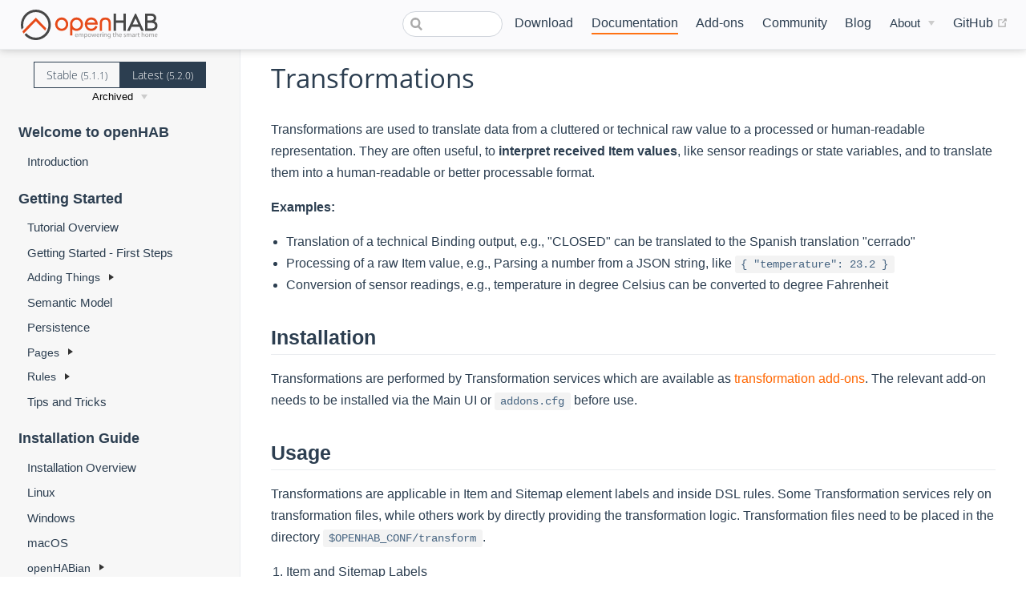

--- FILE ---
content_type: text/html; charset=UTF-8
request_url: https://next.openhab.org/docs/configuration/transformations.html
body_size: 15847
content:
<!DOCTYPE html>
<html lang="en-US">
  <head>
    <meta charset="utf-8">
    <meta name="viewport" content="width=device-width,initial-scale=1">
    <title>Transformations | openHAB</title>
    <meta name="generator" content="VuePress 1.7.1">
    <link rel="icon" href="/favicon.ico">
    <link rel="shortcut icon" href="/favicon.ico">
    <link rel="apple-touch-icon" href="/apple-icon.png">
    <link rel="alternate" type="application/rss+xml" href="https://openhab.org/rss.xml" title="openHAB RSS Feed">
    <link rel="alternate" type="application/atom+xml" href="https://openhab.org/feed.atom" title="openHAB Atom Feed">
    <link rel="alternate" type="application/json" href="https://openhab.org/feed.json" title="openHAB JSON Feed">
    <meta name="description" content="openHAB - a vendor and technology agnostic open source automation software for your home">
    <meta property="og:title" content="Transformations">
    <meta property="og:description" content="a vendor and technology agnostic open source automation software for your home">
    <meta name="viewport" content="width=device-width, initial-scale=1">
    <meta property="og:type" content="website">
    <meta property="og:image" content="https://www.openhab.org/og-image.png">
    
    <link rel="preload" href="/assets/css/0.styles.074c5c68.css" as="style"><link rel="preload" href="/assets/js/app.2d765100.js" as="script"><link rel="preload" href="/assets/js/54.35fb9d36.js" as="script"><link rel="preload" href="/assets/js/1.6d5e3c2f.js" as="script"><link rel="preload" href="/assets/js/758.c6f713bd.js" as="script"><link rel="preload" href="/assets/js/119.4e492e83.js" as="script"><link rel="prefetch" href="/assets/js/10.9f52e77c.js"><link rel="prefetch" href="/assets/js/100.25b4f4fa.js"><link rel="prefetch" href="/assets/js/101.b92855ea.js"><link rel="prefetch" href="/assets/js/102.f5621885.js"><link rel="prefetch" href="/assets/js/103.078056d7.js"><link rel="prefetch" href="/assets/js/104.c6e1a100.js"><link rel="prefetch" href="/assets/js/105.7769a94e.js"><link rel="prefetch" href="/assets/js/106.4f1ac92a.js"><link rel="prefetch" href="/assets/js/107.7bc4d48a.js"><link rel="prefetch" href="/assets/js/108.c360dc61.js"><link rel="prefetch" href="/assets/js/109.84b68da4.js"><link rel="prefetch" href="/assets/js/11.79006a95.js"><link rel="prefetch" href="/assets/js/110.9fdf94d9.js"><link rel="prefetch" href="/assets/js/111.7918801f.js"><link rel="prefetch" href="/assets/js/112.f6ddb926.js"><link rel="prefetch" href="/assets/js/113.a937a481.js"><link rel="prefetch" href="/assets/js/114.29c3575e.js"><link rel="prefetch" href="/assets/js/115.63234c4c.js"><link rel="prefetch" href="/assets/js/116.3c1954e7.js"><link rel="prefetch" href="/assets/js/117.f3fdbb5e.js"><link rel="prefetch" href="/assets/js/118.b966d6e9.js"><link rel="prefetch" href="/assets/js/12.375c1c88.js"><link rel="prefetch" href="/assets/js/120.55742fe8.js"><link rel="prefetch" href="/assets/js/121.b4e077c6.js"><link rel="prefetch" href="/assets/js/122.8cf9b7c3.js"><link rel="prefetch" href="/assets/js/123.88d6cfa9.js"><link rel="prefetch" href="/assets/js/124.49749a24.js"><link rel="prefetch" href="/assets/js/125.b2e7931e.js"><link rel="prefetch" href="/assets/js/126.ddbaab36.js"><link rel="prefetch" href="/assets/js/127.da7b84b3.js"><link rel="prefetch" href="/assets/js/128.c34e1134.js"><link rel="prefetch" href="/assets/js/129.80ea7cbb.js"><link rel="prefetch" href="/assets/js/13.53c6c661.js"><link rel="prefetch" href="/assets/js/130.2d466726.js"><link rel="prefetch" href="/assets/js/131.081f7fcd.js"><link rel="prefetch" href="/assets/js/132.4368b9e6.js"><link rel="prefetch" href="/assets/js/133.79024ed3.js"><link rel="prefetch" href="/assets/js/134.c4de4f7b.js"><link rel="prefetch" href="/assets/js/135.82c525bd.js"><link rel="prefetch" href="/assets/js/136.5569002a.js"><link rel="prefetch" href="/assets/js/137.a541ab3e.js"><link rel="prefetch" href="/assets/js/138.f4f3c334.js"><link rel="prefetch" href="/assets/js/139.1f797f16.js"><link rel="prefetch" href="/assets/js/14.7b07ccd3.js"><link rel="prefetch" href="/assets/js/140.6943adba.js"><link rel="prefetch" href="/assets/js/141.7fb07d20.js"><link rel="prefetch" href="/assets/js/142.37e433d9.js"><link rel="prefetch" href="/assets/js/143.8d40966e.js"><link rel="prefetch" href="/assets/js/144.bdce18d0.js"><link rel="prefetch" href="/assets/js/145.db4432f9.js"><link rel="prefetch" href="/assets/js/146.e1d4c06e.js"><link rel="prefetch" href="/assets/js/147.f04e3513.js"><link rel="prefetch" href="/assets/js/148.f182189b.js"><link rel="prefetch" href="/assets/js/149.4d683c68.js"><link rel="prefetch" href="/assets/js/15.2b4c1886.js"><link rel="prefetch" href="/assets/js/150.8b2c8c05.js"><link rel="prefetch" href="/assets/js/151.44e8b975.js"><link rel="prefetch" href="/assets/js/152.44f873b5.js"><link rel="prefetch" href="/assets/js/153.fd600eb7.js"><link rel="prefetch" href="/assets/js/154.d3ed2923.js"><link rel="prefetch" href="/assets/js/155.07e0fb66.js"><link rel="prefetch" href="/assets/js/156.31bef362.js"><link rel="prefetch" href="/assets/js/157.d9299f2b.js"><link rel="prefetch" href="/assets/js/158.c7a331f1.js"><link rel="prefetch" href="/assets/js/159.14d7103d.js"><link rel="prefetch" href="/assets/js/16.c8c2e45d.js"><link rel="prefetch" href="/assets/js/160.15544b27.js"><link rel="prefetch" href="/assets/js/161.88526371.js"><link rel="prefetch" href="/assets/js/162.f8e679d5.js"><link rel="prefetch" href="/assets/js/163.eb1601c7.js"><link rel="prefetch" href="/assets/js/164.ecf30762.js"><link rel="prefetch" href="/assets/js/165.cab2829e.js"><link rel="prefetch" href="/assets/js/166.0ec7a657.js"><link rel="prefetch" href="/assets/js/167.1fc664fa.js"><link rel="prefetch" href="/assets/js/168.7f9f7d17.js"><link rel="prefetch" href="/assets/js/169.92adba72.js"><link rel="prefetch" href="/assets/js/17.d7391ca8.js"><link rel="prefetch" href="/assets/js/170.ef6d1ca0.js"><link rel="prefetch" href="/assets/js/171.0c64911f.js"><link rel="prefetch" href="/assets/js/172.0135930d.js"><link rel="prefetch" href="/assets/js/173.0a127ae5.js"><link rel="prefetch" href="/assets/js/174.b2ef50a6.js"><link rel="prefetch" href="/assets/js/175.fa82d276.js"><link rel="prefetch" href="/assets/js/176.66f7263c.js"><link rel="prefetch" href="/assets/js/177.fff3949c.js"><link rel="prefetch" href="/assets/js/178.2c363b7b.js"><link rel="prefetch" href="/assets/js/179.ecf3fe69.js"><link rel="prefetch" href="/assets/js/18.0b160e64.js"><link rel="prefetch" href="/assets/js/180.f4ff7697.js"><link rel="prefetch" href="/assets/js/181.2f29bc10.js"><link rel="prefetch" href="/assets/js/182.1e1291ba.js"><link rel="prefetch" href="/assets/js/183.f26d9041.js"><link rel="prefetch" href="/assets/js/184.4b50a69c.js"><link rel="prefetch" href="/assets/js/185.7e327759.js"><link rel="prefetch" href="/assets/js/186.5a3f1de5.js"><link rel="prefetch" href="/assets/js/187.72040974.js"><link rel="prefetch" href="/assets/js/188.dcd7a3b4.js"><link rel="prefetch" href="/assets/js/189.915995ac.js"><link rel="prefetch" href="/assets/js/19.2f7b2c58.js"><link rel="prefetch" href="/assets/js/190.daf46c48.js"><link rel="prefetch" href="/assets/js/191.8f27a667.js"><link rel="prefetch" href="/assets/js/192.a253a006.js"><link rel="prefetch" href="/assets/js/193.c1ed03f8.js"><link rel="prefetch" href="/assets/js/194.8cd430ff.js"><link rel="prefetch" href="/assets/js/195.ad8da78d.js"><link rel="prefetch" href="/assets/js/196.73378912.js"><link rel="prefetch" href="/assets/js/197.19b97089.js"><link rel="prefetch" href="/assets/js/198.0cec8916.js"><link rel="prefetch" href="/assets/js/199.e64d20b2.js"><link rel="prefetch" href="/assets/js/2.22ff79e6.js"><link rel="prefetch" href="/assets/js/20.bd5f7ba3.js"><link rel="prefetch" href="/assets/js/200.8d524ae0.js"><link rel="prefetch" href="/assets/js/201.677459ca.js"><link rel="prefetch" href="/assets/js/202.57ad14d3.js"><link rel="prefetch" href="/assets/js/203.c1e7f4b0.js"><link rel="prefetch" href="/assets/js/204.9dba1423.js"><link rel="prefetch" href="/assets/js/205.4f28415c.js"><link rel="prefetch" href="/assets/js/206.b39e4d52.js"><link rel="prefetch" href="/assets/js/207.021d64be.js"><link rel="prefetch" href="/assets/js/208.87e43251.js"><link rel="prefetch" href="/assets/js/209.d76f89a3.js"><link rel="prefetch" href="/assets/js/21.fbc09dc5.js"><link rel="prefetch" href="/assets/js/210.8b933598.js"><link rel="prefetch" href="/assets/js/211.92e690ca.js"><link rel="prefetch" href="/assets/js/212.359c51a6.js"><link rel="prefetch" href="/assets/js/213.50c05af2.js"><link rel="prefetch" href="/assets/js/214.faf113dc.js"><link rel="prefetch" href="/assets/js/215.e603c773.js"><link rel="prefetch" href="/assets/js/216.24dd20af.js"><link rel="prefetch" href="/assets/js/217.14e47c9e.js"><link rel="prefetch" href="/assets/js/218.c0a054b1.js"><link rel="prefetch" href="/assets/js/219.646a04fb.js"><link rel="prefetch" href="/assets/js/22.ca85825d.js"><link rel="prefetch" href="/assets/js/220.c5be243a.js"><link rel="prefetch" href="/assets/js/221.81b25b55.js"><link rel="prefetch" href="/assets/js/222.4363b045.js"><link rel="prefetch" href="/assets/js/223.419a213d.js"><link rel="prefetch" href="/assets/js/224.4809a3db.js"><link rel="prefetch" href="/assets/js/225.27a86094.js"><link rel="prefetch" href="/assets/js/226.afc8e688.js"><link rel="prefetch" href="/assets/js/227.ef74f381.js"><link rel="prefetch" href="/assets/js/228.420eaa94.js"><link rel="prefetch" href="/assets/js/229.e9ac4f6e.js"><link rel="prefetch" href="/assets/js/23.4ea58ada.js"><link rel="prefetch" href="/assets/js/230.98d73090.js"><link rel="prefetch" href="/assets/js/231.072b9f92.js"><link rel="prefetch" href="/assets/js/232.4af65a54.js"><link rel="prefetch" href="/assets/js/233.832e5432.js"><link rel="prefetch" href="/assets/js/234.ead19710.js"><link rel="prefetch" href="/assets/js/235.c417ca7a.js"><link rel="prefetch" href="/assets/js/236.dc70a768.js"><link rel="prefetch" href="/assets/js/237.94f12892.js"><link rel="prefetch" href="/assets/js/238.cda525c6.js"><link rel="prefetch" href="/assets/js/239.625a951b.js"><link rel="prefetch" href="/assets/js/24.c43e584f.js"><link rel="prefetch" href="/assets/js/240.27e660ef.js"><link rel="prefetch" href="/assets/js/241.861bce17.js"><link rel="prefetch" href="/assets/js/242.c55d3ded.js"><link rel="prefetch" href="/assets/js/243.03b5277d.js"><link rel="prefetch" href="/assets/js/244.59ddfa23.js"><link rel="prefetch" href="/assets/js/245.82fde764.js"><link rel="prefetch" href="/assets/js/246.6850b8a7.js"><link rel="prefetch" href="/assets/js/247.e974ee74.js"><link rel="prefetch" href="/assets/js/248.b81f36f0.js"><link rel="prefetch" href="/assets/js/249.14c209f4.js"><link rel="prefetch" href="/assets/js/25.a3beb4a3.js"><link rel="prefetch" href="/assets/js/250.0460ed2d.js"><link rel="prefetch" href="/assets/js/251.ccb9461c.js"><link rel="prefetch" href="/assets/js/252.eb2a9149.js"><link rel="prefetch" href="/assets/js/253.bbda6cc9.js"><link rel="prefetch" href="/assets/js/254.bc1bf7f6.js"><link rel="prefetch" href="/assets/js/255.c072b5eb.js"><link rel="prefetch" href="/assets/js/256.2d8066fb.js"><link rel="prefetch" href="/assets/js/257.130ba2f3.js"><link rel="prefetch" href="/assets/js/258.d3e9488e.js"><link rel="prefetch" href="/assets/js/259.867edbb2.js"><link rel="prefetch" href="/assets/js/26.47345a3b.js"><link rel="prefetch" href="/assets/js/260.60a3c4e7.js"><link rel="prefetch" href="/assets/js/261.13ff503c.js"><link rel="prefetch" href="/assets/js/262.155fa210.js"><link rel="prefetch" href="/assets/js/263.d3fc936e.js"><link rel="prefetch" href="/assets/js/264.d5b3f7e8.js"><link rel="prefetch" href="/assets/js/265.4efa025d.js"><link rel="prefetch" href="/assets/js/266.69499449.js"><link rel="prefetch" href="/assets/js/267.f30aed9c.js"><link rel="prefetch" href="/assets/js/268.e6dd65f0.js"><link rel="prefetch" href="/assets/js/269.bcdc29d3.js"><link rel="prefetch" href="/assets/js/27.bd135a17.js"><link rel="prefetch" href="/assets/js/270.0a9caf2f.js"><link rel="prefetch" href="/assets/js/271.1ce3e2e2.js"><link rel="prefetch" href="/assets/js/272.86187aec.js"><link rel="prefetch" href="/assets/js/273.83b9f66c.js"><link rel="prefetch" href="/assets/js/274.71b6bcce.js"><link rel="prefetch" href="/assets/js/275.4e2e04f1.js"><link rel="prefetch" href="/assets/js/276.eb7ee980.js"><link rel="prefetch" href="/assets/js/277.2db73899.js"><link rel="prefetch" href="/assets/js/278.06a3361e.js"><link rel="prefetch" href="/assets/js/279.5d8568b1.js"><link rel="prefetch" href="/assets/js/28.8a09f586.js"><link rel="prefetch" href="/assets/js/280.5cf72350.js"><link rel="prefetch" href="/assets/js/281.d5f09908.js"><link rel="prefetch" href="/assets/js/282.d97070bd.js"><link rel="prefetch" href="/assets/js/283.148cccda.js"><link rel="prefetch" href="/assets/js/284.c0e0a5bc.js"><link rel="prefetch" href="/assets/js/285.b6a422e1.js"><link rel="prefetch" href="/assets/js/286.79c8cc7c.js"><link rel="prefetch" href="/assets/js/287.c08bc2e2.js"><link rel="prefetch" href="/assets/js/288.62cea91e.js"><link rel="prefetch" href="/assets/js/289.2ea70671.js"><link rel="prefetch" href="/assets/js/29.0538635a.js"><link rel="prefetch" href="/assets/js/290.eb354d9d.js"><link rel="prefetch" href="/assets/js/291.81c82d11.js"><link rel="prefetch" href="/assets/js/292.a8d8189f.js"><link rel="prefetch" href="/assets/js/293.00987c08.js"><link rel="prefetch" href="/assets/js/294.2449e927.js"><link rel="prefetch" href="/assets/js/295.f5214b84.js"><link rel="prefetch" href="/assets/js/296.77e5fa2d.js"><link rel="prefetch" href="/assets/js/297.0e8e6cad.js"><link rel="prefetch" href="/assets/js/298.87b92858.js"><link rel="prefetch" href="/assets/js/299.c55a7db5.js"><link rel="prefetch" href="/assets/js/3.c0f91fcc.js"><link rel="prefetch" href="/assets/js/30.f3e6dac3.js"><link rel="prefetch" href="/assets/js/300.c16ed9a2.js"><link rel="prefetch" href="/assets/js/301.1341882a.js"><link rel="prefetch" href="/assets/js/302.ccb67cb1.js"><link rel="prefetch" href="/assets/js/303.6b57e62d.js"><link rel="prefetch" href="/assets/js/304.81bd509b.js"><link rel="prefetch" href="/assets/js/305.bb6ff7de.js"><link rel="prefetch" href="/assets/js/306.33ac3295.js"><link rel="prefetch" href="/assets/js/307.4796208b.js"><link rel="prefetch" href="/assets/js/308.696593f2.js"><link rel="prefetch" href="/assets/js/309.160e1285.js"><link rel="prefetch" href="/assets/js/31.e650db5f.js"><link rel="prefetch" href="/assets/js/310.bf3f3f42.js"><link rel="prefetch" href="/assets/js/311.45fce111.js"><link rel="prefetch" href="/assets/js/312.5e78154d.js"><link rel="prefetch" href="/assets/js/313.8d505ace.js"><link rel="prefetch" href="/assets/js/314.da76e7b3.js"><link rel="prefetch" href="/assets/js/315.aa3130b3.js"><link rel="prefetch" href="/assets/js/316.3f3722c2.js"><link rel="prefetch" href="/assets/js/317.1ee99150.js"><link rel="prefetch" href="/assets/js/318.547bfb6b.js"><link rel="prefetch" href="/assets/js/319.4e10aafa.js"><link rel="prefetch" href="/assets/js/32.afc623b3.js"><link rel="prefetch" href="/assets/js/320.3db30e13.js"><link rel="prefetch" href="/assets/js/321.21884461.js"><link rel="prefetch" href="/assets/js/322.d8e93b8d.js"><link rel="prefetch" href="/assets/js/323.76a8a008.js"><link rel="prefetch" href="/assets/js/324.7c4fc836.js"><link rel="prefetch" href="/assets/js/325.54b045d6.js"><link rel="prefetch" href="/assets/js/326.a2480330.js"><link rel="prefetch" href="/assets/js/327.ae389699.js"><link rel="prefetch" href="/assets/js/328.4e144fca.js"><link rel="prefetch" href="/assets/js/329.ebf3816b.js"><link rel="prefetch" href="/assets/js/33.6f307d19.js"><link rel="prefetch" href="/assets/js/330.a5e8ba9c.js"><link rel="prefetch" href="/assets/js/331.be326cf0.js"><link rel="prefetch" href="/assets/js/332.5307b9bf.js"><link rel="prefetch" href="/assets/js/333.0e8b6e24.js"><link rel="prefetch" href="/assets/js/334.36daf3b8.js"><link rel="prefetch" href="/assets/js/335.857928ed.js"><link rel="prefetch" href="/assets/js/336.83a644e1.js"><link rel="prefetch" href="/assets/js/337.fcd59a28.js"><link rel="prefetch" href="/assets/js/338.f27a67b9.js"><link rel="prefetch" href="/assets/js/339.d18bd718.js"><link rel="prefetch" href="/assets/js/34.c6440b7f.js"><link rel="prefetch" href="/assets/js/340.bd39386c.js"><link rel="prefetch" href="/assets/js/341.1aec598d.js"><link rel="prefetch" href="/assets/js/342.8d2a5560.js"><link rel="prefetch" href="/assets/js/343.8cbea03e.js"><link rel="prefetch" href="/assets/js/344.aab9f2a1.js"><link rel="prefetch" href="/assets/js/345.5a46bde8.js"><link rel="prefetch" href="/assets/js/346.0d0ec4d3.js"><link rel="prefetch" href="/assets/js/347.14c90b4a.js"><link rel="prefetch" href="/assets/js/348.b8b2b89d.js"><link rel="prefetch" href="/assets/js/349.43f48f76.js"><link rel="prefetch" href="/assets/js/35.176b5c05.js"><link rel="prefetch" href="/assets/js/350.77c220fd.js"><link rel="prefetch" href="/assets/js/351.18c02b05.js"><link rel="prefetch" href="/assets/js/352.5f12d2b2.js"><link rel="prefetch" href="/assets/js/353.2a4f7906.js"><link rel="prefetch" href="/assets/js/354.ca8129bf.js"><link rel="prefetch" href="/assets/js/355.75e470e7.js"><link rel="prefetch" href="/assets/js/356.ddd9d0dd.js"><link rel="prefetch" href="/assets/js/357.cf906741.js"><link rel="prefetch" href="/assets/js/358.938d3184.js"><link rel="prefetch" href="/assets/js/359.63aeedb3.js"><link rel="prefetch" href="/assets/js/36.b0b8c808.js"><link rel="prefetch" href="/assets/js/360.d101bde2.js"><link rel="prefetch" href="/assets/js/361.e4e182c5.js"><link rel="prefetch" href="/assets/js/362.69af799d.js"><link rel="prefetch" href="/assets/js/363.796a9599.js"><link rel="prefetch" href="/assets/js/364.5912fc53.js"><link rel="prefetch" href="/assets/js/365.61f561df.js"><link rel="prefetch" href="/assets/js/366.e2a0d459.js"><link rel="prefetch" href="/assets/js/367.f36ff77e.js"><link rel="prefetch" href="/assets/js/368.242ce7d7.js"><link rel="prefetch" href="/assets/js/369.8f4e6927.js"><link rel="prefetch" href="/assets/js/37.6b164173.js"><link rel="prefetch" href="/assets/js/370.846148cc.js"><link rel="prefetch" href="/assets/js/371.284413b0.js"><link rel="prefetch" href="/assets/js/372.2ad5c8e8.js"><link rel="prefetch" href="/assets/js/373.cb10169c.js"><link rel="prefetch" href="/assets/js/374.1150a91c.js"><link rel="prefetch" href="/assets/js/375.683914d5.js"><link rel="prefetch" href="/assets/js/376.8e75ab7f.js"><link rel="prefetch" href="/assets/js/377.0c7599bf.js"><link rel="prefetch" href="/assets/js/378.d9a80417.js"><link rel="prefetch" href="/assets/js/379.91697527.js"><link rel="prefetch" href="/assets/js/38.76741ae8.js"><link rel="prefetch" href="/assets/js/380.a4e8ee87.js"><link rel="prefetch" href="/assets/js/381.cc373882.js"><link rel="prefetch" href="/assets/js/382.3f590de5.js"><link rel="prefetch" href="/assets/js/383.67034d39.js"><link rel="prefetch" href="/assets/js/384.08a74f05.js"><link rel="prefetch" href="/assets/js/385.b30eed84.js"><link rel="prefetch" href="/assets/js/386.3f8b6416.js"><link rel="prefetch" href="/assets/js/387.f7637edf.js"><link rel="prefetch" href="/assets/js/388.7be6aee9.js"><link rel="prefetch" href="/assets/js/389.d7fc02b9.js"><link rel="prefetch" href="/assets/js/39.4ba29f7b.js"><link rel="prefetch" href="/assets/js/390.20bb2c2f.js"><link rel="prefetch" href="/assets/js/391.32a8db19.js"><link rel="prefetch" href="/assets/js/392.1d78b841.js"><link rel="prefetch" href="/assets/js/393.a2283317.js"><link rel="prefetch" href="/assets/js/394.532cbd00.js"><link rel="prefetch" href="/assets/js/395.4567d7c5.js"><link rel="prefetch" href="/assets/js/396.40a3ccee.js"><link rel="prefetch" href="/assets/js/397.b512772b.js"><link rel="prefetch" href="/assets/js/398.e4bb6b9f.js"><link rel="prefetch" href="/assets/js/399.552191bf.js"><link rel="prefetch" href="/assets/js/40.33a98f8b.js"><link rel="prefetch" href="/assets/js/400.f982db7e.js"><link rel="prefetch" href="/assets/js/401.6442b90b.js"><link rel="prefetch" href="/assets/js/402.1c711d04.js"><link rel="prefetch" href="/assets/js/403.0f783f32.js"><link rel="prefetch" href="/assets/js/404.854daa37.js"><link rel="prefetch" href="/assets/js/405.02b10535.js"><link rel="prefetch" href="/assets/js/406.3e2cb2ee.js"><link rel="prefetch" href="/assets/js/407.7d305b78.js"><link rel="prefetch" href="/assets/js/408.d24b1551.js"><link rel="prefetch" href="/assets/js/409.45f2a8f3.js"><link rel="prefetch" href="/assets/js/41.01cd2bc2.js"><link rel="prefetch" href="/assets/js/410.202c18b6.js"><link rel="prefetch" href="/assets/js/411.b977fa56.js"><link rel="prefetch" href="/assets/js/412.94d669b1.js"><link rel="prefetch" href="/assets/js/413.2fb1d261.js"><link rel="prefetch" href="/assets/js/414.346d54e9.js"><link rel="prefetch" href="/assets/js/415.355302fe.js"><link rel="prefetch" href="/assets/js/416.bc4164e2.js"><link rel="prefetch" href="/assets/js/417.6f1b4461.js"><link rel="prefetch" href="/assets/js/418.48c7e227.js"><link rel="prefetch" href="/assets/js/419.71b55542.js"><link rel="prefetch" href="/assets/js/42.d355f8d1.js"><link rel="prefetch" href="/assets/js/420.2f5f84ae.js"><link rel="prefetch" href="/assets/js/421.96e836c3.js"><link rel="prefetch" href="/assets/js/422.a8aaa883.js"><link rel="prefetch" href="/assets/js/423.f75f5cf2.js"><link rel="prefetch" href="/assets/js/424.fdfa30e7.js"><link rel="prefetch" href="/assets/js/425.122e995a.js"><link rel="prefetch" href="/assets/js/426.e75eef62.js"><link rel="prefetch" href="/assets/js/427.e7447593.js"><link rel="prefetch" href="/assets/js/428.a9a4c1de.js"><link rel="prefetch" href="/assets/js/429.26c14c3a.js"><link rel="prefetch" href="/assets/js/43.64b1129f.js"><link rel="prefetch" href="/assets/js/430.21063dbd.js"><link rel="prefetch" href="/assets/js/431.5ec0ae02.js"><link rel="prefetch" href="/assets/js/432.3ae0cd89.js"><link rel="prefetch" href="/assets/js/433.e783a848.js"><link rel="prefetch" href="/assets/js/434.9f9f198f.js"><link rel="prefetch" href="/assets/js/435.59b7343c.js"><link rel="prefetch" href="/assets/js/436.5284c56a.js"><link rel="prefetch" href="/assets/js/437.167aae29.js"><link rel="prefetch" href="/assets/js/438.f9d26020.js"><link rel="prefetch" href="/assets/js/439.46765bdf.js"><link rel="prefetch" href="/assets/js/44.96a5fff3.js"><link rel="prefetch" href="/assets/js/440.de1ec7c4.js"><link rel="prefetch" href="/assets/js/441.fa0765f1.js"><link rel="prefetch" href="/assets/js/442.ab3ca5ce.js"><link rel="prefetch" href="/assets/js/443.571df101.js"><link rel="prefetch" href="/assets/js/444.a536d6ad.js"><link rel="prefetch" href="/assets/js/445.100640bc.js"><link rel="prefetch" href="/assets/js/446.513cedb8.js"><link rel="prefetch" href="/assets/js/447.5a86555f.js"><link rel="prefetch" href="/assets/js/448.46e90044.js"><link rel="prefetch" href="/assets/js/449.639d14a4.js"><link rel="prefetch" href="/assets/js/45.f72f0d61.js"><link rel="prefetch" href="/assets/js/450.a46fdd97.js"><link rel="prefetch" href="/assets/js/451.1da408fb.js"><link rel="prefetch" href="/assets/js/452.49b326a4.js"><link rel="prefetch" href="/assets/js/453.782d7548.js"><link rel="prefetch" href="/assets/js/454.e7c26832.js"><link rel="prefetch" href="/assets/js/455.575bc4f6.js"><link rel="prefetch" href="/assets/js/456.56488075.js"><link rel="prefetch" href="/assets/js/457.b616b1d8.js"><link rel="prefetch" href="/assets/js/458.4c5c8943.js"><link rel="prefetch" href="/assets/js/459.41f7044d.js"><link rel="prefetch" href="/assets/js/46.6b7bc39f.js"><link rel="prefetch" href="/assets/js/460.1a2ee444.js"><link rel="prefetch" href="/assets/js/461.832d1a6f.js"><link rel="prefetch" href="/assets/js/462.3d9be1a3.js"><link rel="prefetch" href="/assets/js/463.e95fce8f.js"><link rel="prefetch" href="/assets/js/464.1a5bb8ea.js"><link rel="prefetch" href="/assets/js/465.d29717a0.js"><link rel="prefetch" href="/assets/js/466.27083cf6.js"><link rel="prefetch" href="/assets/js/467.e199454a.js"><link rel="prefetch" href="/assets/js/468.b4c334e5.js"><link rel="prefetch" href="/assets/js/469.87add545.js"><link rel="prefetch" href="/assets/js/47.f7895315.js"><link rel="prefetch" href="/assets/js/470.03c25bf3.js"><link rel="prefetch" href="/assets/js/471.a27fbb3c.js"><link rel="prefetch" href="/assets/js/472.7c7ecd68.js"><link rel="prefetch" href="/assets/js/473.8839fd39.js"><link rel="prefetch" href="/assets/js/474.4bc63605.js"><link rel="prefetch" href="/assets/js/475.578b79af.js"><link rel="prefetch" href="/assets/js/476.08dcad12.js"><link rel="prefetch" href="/assets/js/477.a508f9c2.js"><link rel="prefetch" href="/assets/js/478.5b2344cb.js"><link rel="prefetch" href="/assets/js/479.660eb7d2.js"><link rel="prefetch" href="/assets/js/48.a56077f4.js"><link rel="prefetch" href="/assets/js/480.ab2f70fc.js"><link rel="prefetch" href="/assets/js/481.4d8da89c.js"><link rel="prefetch" href="/assets/js/482.27059bec.js"><link rel="prefetch" href="/assets/js/483.51261cd2.js"><link rel="prefetch" href="/assets/js/484.957fab52.js"><link rel="prefetch" href="/assets/js/485.92993891.js"><link rel="prefetch" href="/assets/js/486.173b2f20.js"><link rel="prefetch" href="/assets/js/487.f531da0e.js"><link rel="prefetch" href="/assets/js/488.988ae2d0.js"><link rel="prefetch" href="/assets/js/489.2bc0ce7b.js"><link rel="prefetch" href="/assets/js/49.0591f686.js"><link rel="prefetch" href="/assets/js/490.3817a3ba.js"><link rel="prefetch" href="/assets/js/491.79ec0bd7.js"><link rel="prefetch" href="/assets/js/492.ef3f07e5.js"><link rel="prefetch" href="/assets/js/493.3101aedd.js"><link rel="prefetch" href="/assets/js/494.14730289.js"><link rel="prefetch" href="/assets/js/495.5b3a5397.js"><link rel="prefetch" href="/assets/js/496.0d0b9f8d.js"><link rel="prefetch" href="/assets/js/497.519ca98a.js"><link rel="prefetch" href="/assets/js/498.cfac80f2.js"><link rel="prefetch" href="/assets/js/499.9949d999.js"><link rel="prefetch" href="/assets/js/50.161b4994.js"><link rel="prefetch" href="/assets/js/500.d0a52963.js"><link rel="prefetch" href="/assets/js/501.8f494a80.js"><link rel="prefetch" href="/assets/js/502.2b57a528.js"><link rel="prefetch" href="/assets/js/503.c31d05fa.js"><link rel="prefetch" href="/assets/js/504.0c94abe5.js"><link rel="prefetch" href="/assets/js/505.d2728477.js"><link rel="prefetch" href="/assets/js/506.95200512.js"><link rel="prefetch" href="/assets/js/507.d666e0e6.js"><link rel="prefetch" href="/assets/js/508.568587f8.js"><link rel="prefetch" href="/assets/js/509.ae078aaa.js"><link rel="prefetch" href="/assets/js/51.177382c7.js"><link rel="prefetch" href="/assets/js/510.0dc8f5bd.js"><link rel="prefetch" href="/assets/js/511.19472389.js"><link rel="prefetch" href="/assets/js/512.51c67413.js"><link rel="prefetch" href="/assets/js/513.4f5a7684.js"><link rel="prefetch" href="/assets/js/514.aa978cf9.js"><link rel="prefetch" href="/assets/js/515.4a32a8c0.js"><link rel="prefetch" href="/assets/js/516.21f44899.js"><link rel="prefetch" href="/assets/js/517.82361207.js"><link rel="prefetch" href="/assets/js/518.cc754818.js"><link rel="prefetch" href="/assets/js/519.570cb3c7.js"><link rel="prefetch" href="/assets/js/52.79ebb5c1.js"><link rel="prefetch" href="/assets/js/520.68ed8079.js"><link rel="prefetch" href="/assets/js/521.761ece87.js"><link rel="prefetch" href="/assets/js/522.849ee781.js"><link rel="prefetch" href="/assets/js/523.196fae0e.js"><link rel="prefetch" href="/assets/js/524.6cec0da3.js"><link rel="prefetch" href="/assets/js/525.f0fc17a4.js"><link rel="prefetch" href="/assets/js/526.60f8d677.js"><link rel="prefetch" href="/assets/js/527.d89570bb.js"><link rel="prefetch" href="/assets/js/528.9622066a.js"><link rel="prefetch" href="/assets/js/529.32dfc1df.js"><link rel="prefetch" href="/assets/js/53.9f244973.js"><link rel="prefetch" href="/assets/js/530.7bc14e81.js"><link rel="prefetch" href="/assets/js/531.dac2ae64.js"><link rel="prefetch" href="/assets/js/532.5be815e9.js"><link rel="prefetch" href="/assets/js/533.72ef990e.js"><link rel="prefetch" href="/assets/js/534.280c5a3b.js"><link rel="prefetch" href="/assets/js/535.742a70ef.js"><link rel="prefetch" href="/assets/js/536.f64b6984.js"><link rel="prefetch" href="/assets/js/537.39102b8c.js"><link rel="prefetch" href="/assets/js/538.d9ae3f6a.js"><link rel="prefetch" href="/assets/js/539.d5a59bfc.js"><link rel="prefetch" href="/assets/js/540.087aaa80.js"><link rel="prefetch" href="/assets/js/541.6691033f.js"><link rel="prefetch" href="/assets/js/542.9974274c.js"><link rel="prefetch" href="/assets/js/543.3e297f69.js"><link rel="prefetch" href="/assets/js/544.af116a04.js"><link rel="prefetch" href="/assets/js/545.fc8cf895.js"><link rel="prefetch" href="/assets/js/546.e17777ba.js"><link rel="prefetch" href="/assets/js/547.71f87249.js"><link rel="prefetch" href="/assets/js/548.fd4a930d.js"><link rel="prefetch" href="/assets/js/549.927ddf10.js"><link rel="prefetch" href="/assets/js/55.1f28c50d.js"><link rel="prefetch" href="/assets/js/550.43a1b464.js"><link rel="prefetch" href="/assets/js/551.3e5934da.js"><link rel="prefetch" href="/assets/js/552.2a2c7bab.js"><link rel="prefetch" href="/assets/js/553.95934dd5.js"><link rel="prefetch" href="/assets/js/554.9c20c660.js"><link rel="prefetch" href="/assets/js/555.9857fe0c.js"><link rel="prefetch" href="/assets/js/556.98d3c7a4.js"><link rel="prefetch" href="/assets/js/557.00c74179.js"><link rel="prefetch" href="/assets/js/558.16b9146a.js"><link rel="prefetch" href="/assets/js/559.cf8c4ded.js"><link rel="prefetch" href="/assets/js/56.4d7974e4.js"><link rel="prefetch" href="/assets/js/560.0c7b16c9.js"><link rel="prefetch" href="/assets/js/561.bcb2caac.js"><link rel="prefetch" href="/assets/js/562.0fbf2e87.js"><link rel="prefetch" href="/assets/js/563.2bb8181d.js"><link rel="prefetch" href="/assets/js/564.c0fff252.js"><link rel="prefetch" href="/assets/js/565.986fd073.js"><link rel="prefetch" href="/assets/js/566.33af676f.js"><link rel="prefetch" href="/assets/js/567.9bccb0ba.js"><link rel="prefetch" href="/assets/js/568.e0d2b6d6.js"><link rel="prefetch" href="/assets/js/569.fa0d7a1b.js"><link rel="prefetch" href="/assets/js/57.c51a4092.js"><link rel="prefetch" href="/assets/js/570.ebb14338.js"><link rel="prefetch" href="/assets/js/571.908900ec.js"><link rel="prefetch" href="/assets/js/572.5a02a72c.js"><link rel="prefetch" href="/assets/js/573.6e949e28.js"><link rel="prefetch" href="/assets/js/574.ab29cd89.js"><link rel="prefetch" href="/assets/js/575.c9afc0a8.js"><link rel="prefetch" href="/assets/js/576.d5daf2bb.js"><link rel="prefetch" href="/assets/js/577.e9ee4784.js"><link rel="prefetch" href="/assets/js/578.8d0882bc.js"><link rel="prefetch" href="/assets/js/579.8a28c1fb.js"><link rel="prefetch" href="/assets/js/58.a10ba80a.js"><link rel="prefetch" href="/assets/js/580.5c0b3b9a.js"><link rel="prefetch" href="/assets/js/581.1097d53f.js"><link rel="prefetch" href="/assets/js/582.a670bbca.js"><link rel="prefetch" href="/assets/js/583.ff115564.js"><link rel="prefetch" href="/assets/js/584.ef192629.js"><link rel="prefetch" href="/assets/js/585.ed4ac159.js"><link rel="prefetch" href="/assets/js/586.a480070c.js"><link rel="prefetch" href="/assets/js/587.3a594cfc.js"><link rel="prefetch" href="/assets/js/588.b3267267.js"><link rel="prefetch" href="/assets/js/589.b5b89422.js"><link rel="prefetch" href="/assets/js/59.6a0eb58a.js"><link rel="prefetch" href="/assets/js/590.7db5b519.js"><link rel="prefetch" href="/assets/js/591.4d293cb8.js"><link rel="prefetch" href="/assets/js/592.be704771.js"><link rel="prefetch" href="/assets/js/593.4231d870.js"><link rel="prefetch" href="/assets/js/594.da62ee6e.js"><link rel="prefetch" href="/assets/js/595.f8de3cd5.js"><link rel="prefetch" href="/assets/js/596.d3e80ab0.js"><link rel="prefetch" href="/assets/js/597.ada8e623.js"><link rel="prefetch" href="/assets/js/598.cce0dbd8.js"><link rel="prefetch" href="/assets/js/599.95678f71.js"><link rel="prefetch" href="/assets/js/6.75c5fff5.js"><link rel="prefetch" href="/assets/js/60.31267ff4.js"><link rel="prefetch" href="/assets/js/600.64d26992.js"><link rel="prefetch" href="/assets/js/601.b81ef934.js"><link rel="prefetch" href="/assets/js/602.0b824c41.js"><link rel="prefetch" href="/assets/js/603.ab4970e1.js"><link rel="prefetch" href="/assets/js/604.1f54ae7d.js"><link rel="prefetch" href="/assets/js/605.f342f8d4.js"><link rel="prefetch" href="/assets/js/606.ce5fd675.js"><link rel="prefetch" href="/assets/js/607.dda97c0a.js"><link rel="prefetch" href="/assets/js/608.445ffde2.js"><link rel="prefetch" href="/assets/js/609.c33a85cb.js"><link rel="prefetch" href="/assets/js/61.7bda4923.js"><link rel="prefetch" href="/assets/js/610.2c8c98de.js"><link rel="prefetch" href="/assets/js/611.8a82e504.js"><link rel="prefetch" href="/assets/js/612.3aebee11.js"><link rel="prefetch" href="/assets/js/613.94d48949.js"><link rel="prefetch" href="/assets/js/614.978396d8.js"><link rel="prefetch" href="/assets/js/615.851a9c56.js"><link rel="prefetch" href="/assets/js/616.f94889e3.js"><link rel="prefetch" href="/assets/js/617.d21d1947.js"><link rel="prefetch" href="/assets/js/618.bb3c2217.js"><link rel="prefetch" href="/assets/js/619.cdaa24ae.js"><link rel="prefetch" href="/assets/js/62.b4d53a2a.js"><link rel="prefetch" href="/assets/js/620.852b19fc.js"><link rel="prefetch" href="/assets/js/621.f592d29e.js"><link rel="prefetch" href="/assets/js/622.3d8f0ad0.js"><link rel="prefetch" href="/assets/js/623.ca28e65f.js"><link rel="prefetch" href="/assets/js/624.c4bbc7fa.js"><link rel="prefetch" href="/assets/js/625.2cefc3ea.js"><link rel="prefetch" href="/assets/js/626.0faf187e.js"><link rel="prefetch" href="/assets/js/627.fda285fc.js"><link rel="prefetch" href="/assets/js/628.247e3e82.js"><link rel="prefetch" href="/assets/js/629.45c6f8ac.js"><link rel="prefetch" href="/assets/js/63.05c9feab.js"><link rel="prefetch" href="/assets/js/630.b8831425.js"><link rel="prefetch" href="/assets/js/631.8507d9f5.js"><link rel="prefetch" href="/assets/js/632.85ee2a4f.js"><link rel="prefetch" href="/assets/js/633.0c42bde2.js"><link rel="prefetch" href="/assets/js/634.b86930ff.js"><link rel="prefetch" href="/assets/js/635.951e552b.js"><link rel="prefetch" href="/assets/js/636.ef5dfceb.js"><link rel="prefetch" href="/assets/js/637.fb736082.js"><link rel="prefetch" href="/assets/js/638.b38f9caa.js"><link rel="prefetch" href="/assets/js/639.fb911849.js"><link rel="prefetch" href="/assets/js/64.cc10d90f.js"><link rel="prefetch" href="/assets/js/640.1ebc4317.js"><link rel="prefetch" href="/assets/js/641.b70d56e2.js"><link rel="prefetch" href="/assets/js/642.f5304ef5.js"><link rel="prefetch" href="/assets/js/643.6c9cd756.js"><link rel="prefetch" href="/assets/js/644.777817b7.js"><link rel="prefetch" href="/assets/js/645.76daf880.js"><link rel="prefetch" href="/assets/js/646.a67552c6.js"><link rel="prefetch" href="/assets/js/647.a312e34a.js"><link rel="prefetch" href="/assets/js/648.cafe8a8b.js"><link rel="prefetch" href="/assets/js/649.3c9247ed.js"><link rel="prefetch" href="/assets/js/65.57af390a.js"><link rel="prefetch" href="/assets/js/650.ca432910.js"><link rel="prefetch" href="/assets/js/651.0ec47de3.js"><link rel="prefetch" href="/assets/js/652.e51da01f.js"><link rel="prefetch" href="/assets/js/653.3d5bfe7d.js"><link rel="prefetch" href="/assets/js/654.22695c1b.js"><link rel="prefetch" href="/assets/js/655.da961cdf.js"><link rel="prefetch" href="/assets/js/656.5b157a0e.js"><link rel="prefetch" href="/assets/js/657.b54836f0.js"><link rel="prefetch" href="/assets/js/658.824568f0.js"><link rel="prefetch" href="/assets/js/659.1cdf4db2.js"><link rel="prefetch" href="/assets/js/66.0c1c411d.js"><link rel="prefetch" href="/assets/js/660.ff0a1523.js"><link rel="prefetch" href="/assets/js/661.6d55ea44.js"><link rel="prefetch" href="/assets/js/662.c4b3f2d1.js"><link rel="prefetch" href="/assets/js/663.a21ded3f.js"><link rel="prefetch" href="/assets/js/664.8952afc9.js"><link rel="prefetch" href="/assets/js/665.98919631.js"><link rel="prefetch" href="/assets/js/666.300851e0.js"><link rel="prefetch" href="/assets/js/667.fe3878c8.js"><link rel="prefetch" href="/assets/js/668.79a30d8e.js"><link rel="prefetch" href="/assets/js/669.67849bab.js"><link rel="prefetch" href="/assets/js/67.3d13ed38.js"><link rel="prefetch" href="/assets/js/670.756db62c.js"><link rel="prefetch" href="/assets/js/671.0f07191e.js"><link rel="prefetch" href="/assets/js/672.fa525561.js"><link rel="prefetch" href="/assets/js/673.b6086a3c.js"><link rel="prefetch" href="/assets/js/674.0d713768.js"><link rel="prefetch" href="/assets/js/675.c37ea422.js"><link rel="prefetch" href="/assets/js/676.88d111dd.js"><link rel="prefetch" href="/assets/js/677.7d8af2d2.js"><link rel="prefetch" href="/assets/js/678.161a4997.js"><link rel="prefetch" href="/assets/js/679.c73a040d.js"><link rel="prefetch" href="/assets/js/68.ff49ca02.js"><link rel="prefetch" href="/assets/js/680.20e471dc.js"><link rel="prefetch" href="/assets/js/681.c15cb125.js"><link rel="prefetch" href="/assets/js/682.a1c5f7cd.js"><link rel="prefetch" href="/assets/js/683.238fe116.js"><link rel="prefetch" href="/assets/js/684.a36ceafe.js"><link rel="prefetch" href="/assets/js/685.2d8cc6cd.js"><link rel="prefetch" href="/assets/js/686.adaa1ed8.js"><link rel="prefetch" href="/assets/js/687.59df7d7a.js"><link rel="prefetch" href="/assets/js/688.72023eec.js"><link rel="prefetch" href="/assets/js/689.65bbb84e.js"><link rel="prefetch" href="/assets/js/69.bf4cae78.js"><link rel="prefetch" href="/assets/js/690.f2c14197.js"><link rel="prefetch" href="/assets/js/691.03bf1a5b.js"><link rel="prefetch" href="/assets/js/692.b350e106.js"><link rel="prefetch" href="/assets/js/693.c156c571.js"><link rel="prefetch" href="/assets/js/694.35429305.js"><link rel="prefetch" href="/assets/js/695.e8eaf923.js"><link rel="prefetch" href="/assets/js/696.88810912.js"><link rel="prefetch" href="/assets/js/697.6ca5f331.js"><link rel="prefetch" href="/assets/js/698.bbb6c9d3.js"><link rel="prefetch" href="/assets/js/699.3113210e.js"><link rel="prefetch" href="/assets/js/7.2cb010a9.js"><link rel="prefetch" href="/assets/js/70.88968f56.js"><link rel="prefetch" href="/assets/js/700.60e7afe5.js"><link rel="prefetch" href="/assets/js/701.b78d07f1.js"><link rel="prefetch" href="/assets/js/702.b53253ce.js"><link rel="prefetch" href="/assets/js/703.3bda3bd0.js"><link rel="prefetch" href="/assets/js/704.d304a768.js"><link rel="prefetch" href="/assets/js/705.5ac8944e.js"><link rel="prefetch" href="/assets/js/706.2d50dbbc.js"><link rel="prefetch" href="/assets/js/707.5ba540b7.js"><link rel="prefetch" href="/assets/js/708.1af1879b.js"><link rel="prefetch" href="/assets/js/709.c8ff4bfd.js"><link rel="prefetch" href="/assets/js/71.b74d3831.js"><link rel="prefetch" href="/assets/js/710.9315e4c4.js"><link rel="prefetch" href="/assets/js/711.d5c7170f.js"><link rel="prefetch" href="/assets/js/712.6b9a742e.js"><link rel="prefetch" href="/assets/js/713.76bfe697.js"><link rel="prefetch" href="/assets/js/714.7e56abd3.js"><link rel="prefetch" href="/assets/js/715.00e72da4.js"><link rel="prefetch" href="/assets/js/716.55055737.js"><link rel="prefetch" href="/assets/js/717.ada43897.js"><link rel="prefetch" href="/assets/js/718.d3e74e86.js"><link rel="prefetch" href="/assets/js/719.35de8d95.js"><link rel="prefetch" href="/assets/js/72.ab806658.js"><link rel="prefetch" href="/assets/js/720.b897a1b8.js"><link rel="prefetch" href="/assets/js/721.99ff3663.js"><link rel="prefetch" href="/assets/js/722.173f6659.js"><link rel="prefetch" href="/assets/js/723.074bfee0.js"><link rel="prefetch" href="/assets/js/724.1831d12a.js"><link rel="prefetch" href="/assets/js/725.1a16b1e9.js"><link rel="prefetch" href="/assets/js/726.6693b133.js"><link rel="prefetch" href="/assets/js/727.d19d9d9b.js"><link rel="prefetch" href="/assets/js/728.25934998.js"><link rel="prefetch" href="/assets/js/729.b18a4a46.js"><link rel="prefetch" href="/assets/js/73.ed7f32af.js"><link rel="prefetch" href="/assets/js/730.4a931976.js"><link rel="prefetch" href="/assets/js/731.fe630ac8.js"><link rel="prefetch" href="/assets/js/732.8f656e3c.js"><link rel="prefetch" href="/assets/js/733.d74f4542.js"><link rel="prefetch" href="/assets/js/734.ad81fa53.js"><link rel="prefetch" href="/assets/js/735.637d280e.js"><link rel="prefetch" href="/assets/js/736.c48093d3.js"><link rel="prefetch" href="/assets/js/737.1fdb37ed.js"><link rel="prefetch" href="/assets/js/738.9ee29610.js"><link rel="prefetch" href="/assets/js/739.774224c0.js"><link rel="prefetch" href="/assets/js/74.5490f1ba.js"><link rel="prefetch" href="/assets/js/740.4601ebe8.js"><link rel="prefetch" href="/assets/js/741.b5623417.js"><link rel="prefetch" href="/assets/js/742.2d10e063.js"><link rel="prefetch" href="/assets/js/743.0a4a978e.js"><link rel="prefetch" href="/assets/js/744.34c85ca2.js"><link rel="prefetch" href="/assets/js/745.657a0bff.js"><link rel="prefetch" href="/assets/js/746.54e5b129.js"><link rel="prefetch" href="/assets/js/747.0967bdb6.js"><link rel="prefetch" href="/assets/js/748.192b03a2.js"><link rel="prefetch" href="/assets/js/749.52812930.js"><link rel="prefetch" href="/assets/js/75.05a0bb0b.js"><link rel="prefetch" href="/assets/js/750.b3cfa073.js"><link rel="prefetch" href="/assets/js/751.c844783a.js"><link rel="prefetch" href="/assets/js/752.90e8bbb8.js"><link rel="prefetch" href="/assets/js/753.45904b38.js"><link rel="prefetch" href="/assets/js/754.bd2de3b6.js"><link rel="prefetch" href="/assets/js/755.1c48e2fb.js"><link rel="prefetch" href="/assets/js/756.4ae3b8e3.js"><link rel="prefetch" href="/assets/js/757.c7a3d8a2.js"><link rel="prefetch" href="/assets/js/759.2da25869.js"><link rel="prefetch" href="/assets/js/76.2c172d0d.js"><link rel="prefetch" href="/assets/js/760.12377a56.js"><link rel="prefetch" href="/assets/js/761.30e13718.js"><link rel="prefetch" href="/assets/js/762.1bef884b.js"><link rel="prefetch" href="/assets/js/763.69ceda29.js"><link rel="prefetch" href="/assets/js/764.a333c034.js"><link rel="prefetch" href="/assets/js/765.d85e2e77.js"><link rel="prefetch" href="/assets/js/766.f52b02b6.js"><link rel="prefetch" href="/assets/js/767.baa218f9.js"><link rel="prefetch" href="/assets/js/768.e64e8c35.js"><link rel="prefetch" href="/assets/js/769.ed4eb083.js"><link rel="prefetch" href="/assets/js/77.cf7694ed.js"><link rel="prefetch" href="/assets/js/770.387df581.js"><link rel="prefetch" href="/assets/js/771.ba3998e7.js"><link rel="prefetch" href="/assets/js/772.8227bcd6.js"><link rel="prefetch" href="/assets/js/773.4fc12b52.js"><link rel="prefetch" href="/assets/js/774.4952621c.js"><link rel="prefetch" href="/assets/js/775.ccd67ca2.js"><link rel="prefetch" href="/assets/js/776.adee9e9c.js"><link rel="prefetch" href="/assets/js/777.75ef8afb.js"><link rel="prefetch" href="/assets/js/778.b2f3404a.js"><link rel="prefetch" href="/assets/js/779.8cc3beca.js"><link rel="prefetch" href="/assets/js/78.91939c02.js"><link rel="prefetch" href="/assets/js/780.eff7d7d8.js"><link rel="prefetch" href="/assets/js/781.11050800.js"><link rel="prefetch" href="/assets/js/782.f00a8758.js"><link rel="prefetch" href="/assets/js/783.ee36e3dd.js"><link rel="prefetch" href="/assets/js/784.4cb4340d.js"><link rel="prefetch" href="/assets/js/785.9482f179.js"><link rel="prefetch" href="/assets/js/786.4e4f4d7e.js"><link rel="prefetch" href="/assets/js/787.e8134cb3.js"><link rel="prefetch" href="/assets/js/788.1872814d.js"><link rel="prefetch" href="/assets/js/789.a4a824d0.js"><link rel="prefetch" href="/assets/js/79.df3f358c.js"><link rel="prefetch" href="/assets/js/790.2cce8230.js"><link rel="prefetch" href="/assets/js/791.3ff6565a.js"><link rel="prefetch" href="/assets/js/792.86213db6.js"><link rel="prefetch" href="/assets/js/793.fe328c81.js"><link rel="prefetch" href="/assets/js/794.12d78f87.js"><link rel="prefetch" href="/assets/js/795.165980fd.js"><link rel="prefetch" href="/assets/js/796.1ceccc54.js"><link rel="prefetch" href="/assets/js/797.6b08bd51.js"><link rel="prefetch" href="/assets/js/798.27fc0344.js"><link rel="prefetch" href="/assets/js/799.9a6d58fe.js"><link rel="prefetch" href="/assets/js/8.fe186ef2.js"><link rel="prefetch" href="/assets/js/80.17c792a2.js"><link rel="prefetch" href="/assets/js/800.7c63dc43.js"><link rel="prefetch" href="/assets/js/801.0df95767.js"><link rel="prefetch" href="/assets/js/802.470c66dc.js"><link rel="prefetch" href="/assets/js/803.0310133e.js"><link rel="prefetch" href="/assets/js/804.6b81f580.js"><link rel="prefetch" href="/assets/js/805.2564b605.js"><link rel="prefetch" href="/assets/js/806.a087625a.js"><link rel="prefetch" href="/assets/js/807.5b631493.js"><link rel="prefetch" href="/assets/js/808.5d7e1ad9.js"><link rel="prefetch" href="/assets/js/809.28d3aab8.js"><link rel="prefetch" href="/assets/js/81.45cd3388.js"><link rel="prefetch" href="/assets/js/810.32ba9e53.js"><link rel="prefetch" href="/assets/js/811.cb767d71.js"><link rel="prefetch" href="/assets/js/812.8ae8825c.js"><link rel="prefetch" href="/assets/js/813.5ea28e73.js"><link rel="prefetch" href="/assets/js/814.dad25820.js"><link rel="prefetch" href="/assets/js/815.d6d202d6.js"><link rel="prefetch" href="/assets/js/816.6e5e15f8.js"><link rel="prefetch" href="/assets/js/817.29bedc20.js"><link rel="prefetch" href="/assets/js/818.17507773.js"><link rel="prefetch" href="/assets/js/819.d6310f6a.js"><link rel="prefetch" href="/assets/js/82.5f329f36.js"><link rel="prefetch" href="/assets/js/820.15076900.js"><link rel="prefetch" href="/assets/js/821.7351dc7d.js"><link rel="prefetch" href="/assets/js/822.9dfe1b64.js"><link rel="prefetch" href="/assets/js/823.49b3fd1c.js"><link rel="prefetch" href="/assets/js/824.eedd5947.js"><link rel="prefetch" href="/assets/js/825.99be612f.js"><link rel="prefetch" href="/assets/js/826.7fd685f2.js"><link rel="prefetch" href="/assets/js/827.107df0c1.js"><link rel="prefetch" href="/assets/js/828.b0b43926.js"><link rel="prefetch" href="/assets/js/829.18b8c59f.js"><link rel="prefetch" href="/assets/js/83.91bbc460.js"><link rel="prefetch" href="/assets/js/830.ee6e1188.js"><link rel="prefetch" href="/assets/js/831.98744305.js"><link rel="prefetch" href="/assets/js/832.8a27808e.js"><link rel="prefetch" href="/assets/js/833.6392e6ec.js"><link rel="prefetch" href="/assets/js/834.cd905cf9.js"><link rel="prefetch" href="/assets/js/835.1752dacc.js"><link rel="prefetch" href="/assets/js/836.2c344ba7.js"><link rel="prefetch" href="/assets/js/837.207f933f.js"><link rel="prefetch" href="/assets/js/838.a36ce0bc.js"><link rel="prefetch" href="/assets/js/839.65dda424.js"><link rel="prefetch" href="/assets/js/84.6ff6bb47.js"><link rel="prefetch" href="/assets/js/840.6eb4c86f.js"><link rel="prefetch" href="/assets/js/841.a02f47cc.js"><link rel="prefetch" href="/assets/js/842.6919df87.js"><link rel="prefetch" href="/assets/js/843.3eea9694.js"><link rel="prefetch" href="/assets/js/844.104d5df0.js"><link rel="prefetch" href="/assets/js/845.5ce06ed7.js"><link rel="prefetch" href="/assets/js/846.dc28e5ac.js"><link rel="prefetch" href="/assets/js/847.f590e93c.js"><link rel="prefetch" href="/assets/js/848.7f84bcb3.js"><link rel="prefetch" href="/assets/js/849.d7e123ba.js"><link rel="prefetch" href="/assets/js/85.1728462d.js"><link rel="prefetch" href="/assets/js/850.344fd9a1.js"><link rel="prefetch" href="/assets/js/851.ccaffc6e.js"><link rel="prefetch" href="/assets/js/852.655ccedd.js"><link rel="prefetch" href="/assets/js/853.f564f41d.js"><link rel="prefetch" href="/assets/js/854.61d8e3b8.js"><link rel="prefetch" href="/assets/js/855.9838f055.js"><link rel="prefetch" href="/assets/js/856.bb27a622.js"><link rel="prefetch" href="/assets/js/857.303f38d3.js"><link rel="prefetch" href="/assets/js/858.971d1da9.js"><link rel="prefetch" href="/assets/js/859.bae0683e.js"><link rel="prefetch" href="/assets/js/86.9393cd40.js"><link rel="prefetch" href="/assets/js/860.40cddcfe.js"><link rel="prefetch" href="/assets/js/861.1158b18e.js"><link rel="prefetch" href="/assets/js/862.280167de.js"><link rel="prefetch" href="/assets/js/863.8c021028.js"><link rel="prefetch" href="/assets/js/864.de612d2b.js"><link rel="prefetch" href="/assets/js/865.f8637c47.js"><link rel="prefetch" href="/assets/js/866.91b43a53.js"><link rel="prefetch" href="/assets/js/867.a9b71319.js"><link rel="prefetch" href="/assets/js/868.a8143db9.js"><link rel="prefetch" href="/assets/js/869.748154eb.js"><link rel="prefetch" href="/assets/js/87.b84d8dca.js"><link rel="prefetch" href="/assets/js/870.78aa8c62.js"><link rel="prefetch" href="/assets/js/871.2ba06787.js"><link rel="prefetch" href="/assets/js/872.5eb345e5.js"><link rel="prefetch" href="/assets/js/873.500fea40.js"><link rel="prefetch" href="/assets/js/874.b05db56c.js"><link rel="prefetch" href="/assets/js/875.c51a050d.js"><link rel="prefetch" href="/assets/js/876.12967225.js"><link rel="prefetch" href="/assets/js/877.4d3dade1.js"><link rel="prefetch" href="/assets/js/878.7a3dc039.js"><link rel="prefetch" href="/assets/js/879.d2d25525.js"><link rel="prefetch" href="/assets/js/88.50a1ac98.js"><link rel="prefetch" href="/assets/js/880.13277f3e.js"><link rel="prefetch" href="/assets/js/881.24121e8b.js"><link rel="prefetch" href="/assets/js/882.acaa9226.js"><link rel="prefetch" href="/assets/js/883.965b11fb.js"><link rel="prefetch" href="/assets/js/884.70e2f914.js"><link rel="prefetch" href="/assets/js/885.1f1f8d4d.js"><link rel="prefetch" href="/assets/js/886.d1842b30.js"><link rel="prefetch" href="/assets/js/887.575ecea0.js"><link rel="prefetch" href="/assets/js/888.77735cc4.js"><link rel="prefetch" href="/assets/js/889.b541fb12.js"><link rel="prefetch" href="/assets/js/89.8c2665f8.js"><link rel="prefetch" href="/assets/js/890.d08209cf.js"><link rel="prefetch" href="/assets/js/891.9eb8a0d5.js"><link rel="prefetch" href="/assets/js/892.6952377c.js"><link rel="prefetch" href="/assets/js/893.12d4d898.js"><link rel="prefetch" href="/assets/js/894.423ef330.js"><link rel="prefetch" href="/assets/js/895.b5d37a83.js"><link rel="prefetch" href="/assets/js/896.4dc82829.js"><link rel="prefetch" href="/assets/js/897.17b2e8c6.js"><link rel="prefetch" href="/assets/js/898.af6155a6.js"><link rel="prefetch" href="/assets/js/9.e2a08015.js"><link rel="prefetch" href="/assets/js/90.0b00df5e.js"><link rel="prefetch" href="/assets/js/91.711465a4.js"><link rel="prefetch" href="/assets/js/92.4d6e2f98.js"><link rel="prefetch" href="/assets/js/93.0d1c1853.js"><link rel="prefetch" href="/assets/js/94.26caca55.js"><link rel="prefetch" href="/assets/js/95.4fe09c19.js"><link rel="prefetch" href="/assets/js/96.2e65f8d1.js"><link rel="prefetch" href="/assets/js/97.b58a2964.js"><link rel="prefetch" href="/assets/js/98.0b65ed47.js"><link rel="prefetch" href="/assets/js/99.20b19554.js"><link rel="prefetch" href="/assets/js/vendors~docsearch.ecaa29ce.js">
    <link rel="stylesheet" href="/assets/css/0.styles.074c5c68.css">
  </head>
  <body>
    <div id="app" data-server-rendered="true"><div class="theme-container"><header class="navbar"><div class="sidebar-button"><svg xmlns="http://www.w3.org/2000/svg" aria-hidden="true" role="img" viewBox="0 0 448 512" class="icon"><path fill="currentColor" d="M436 124H12c-6.627 0-12-5.373-12-12V80c0-6.627 5.373-12 12-12h424c6.627 0 12 5.373 12 12v32c0 6.627-5.373 12-12 12zm0 160H12c-6.627 0-12-5.373-12-12v-32c0-6.627 5.373-12 12-12h424c6.627 0 12 5.373 12 12v32c0 6.627-5.373 12-12 12zm0 160H12c-6.627 0-12-5.373-12-12v-32c0-6.627 5.373-12 12-12h424c6.627 0 12 5.373 12 12v32c0 6.627-5.373 12-12 12z"></path></svg></div> <a href="/" class="home-link router-link-active"><img src="/openhab-logo-empowering.svg" alt="openHAB" class="logo"> <span class="site-name can-hide">openHAB</span></a> <div class="links"><form id="search-form" role="search" class="algolia-search-wrapper search-box"><input id="algolia-search-input" class="search-query"></form> <nav class="nav-links can-hide"><div class="nav-item"><a href="/download/" class="nav-link">
  Download
</a></div><div class="nav-item"><a href="/docs/" class="nav-link router-link-active">
  Documentation
</a></div><div class="nav-item"><a href="/addons/" class="nav-link">
  Add-ons
</a></div><div class="nav-item"><a href="/community/" class="nav-link">
  Community
</a></div><div class="nav-item"><a href="/blog/" class="nav-link">
  Blog
</a></div><div class="nav-item"><div class="dropdown-wrapper"><button type="button" aria-label="About" class="dropdown-title"><span class="title">About</span> <span class="arrow down"></span></button> <button type="button" aria-label="About" class="mobile-dropdown-title"><span class="title">About</span> <span class="arrow right"></span></button> <ul class="nav-dropdown" style="display:none;"><li class="dropdown-item"><h4>
          Get Involved
        </h4> <ul class="dropdown-subitem-wrapper"><li class="dropdown-subitem"><a class='nav-link' href='/about/who-we-are'>
  Who We Are
</a></li><li class="dropdown-subitem"><a class='nav-link' href='/about/contributing'>
  Contribute
</a></li><li class="dropdown-subitem"><a class='nav-link' href='/about/events'>
  Events
</a></li></ul></li><li class="dropdown-item"><h4>
          Support openHAB
        </h4> <ul class="dropdown-subitem-wrapper"><li class="dropdown-subitem"><a href="https://openhabfoundation.org/" target="_blank" rel="noopener noreferrer" class="nav-link external">
  Foundation
  <span><svg xmlns="http://www.w3.org/2000/svg" aria-hidden="true" focusable="false" x="0px" y="0px" viewBox="0 0 100 100" width="15" height="15" class="icon outbound"><path fill="currentColor" d="M18.8,85.1h56l0,0c2.2,0,4-1.8,4-4v-32h-8v28h-48v-48h28v-8h-32l0,0c-2.2,0-4,1.8-4,4v56C14.8,83.3,16.6,85.1,18.8,85.1z"></path> <polygon fill="currentColor" points="45.7,48.7 51.3,54.3 77.2,28.5 77.2,37.2 85.2,37.2 85.2,14.9 62.8,14.9 62.8,22.9 71.5,22.9"></polygon></svg> <span class="sr-only">(opens new window)</span></span></a></li><li class="dropdown-subitem"><a class='nav-link' href='/about/donate'>
  Donate
</a></li></ul></li><li class="dropdown-item"><h4>
          Resources
        </h4> <ul class="dropdown-subitem-wrapper"><li class="dropdown-subitem"><a class='nav-link' href='/about/showcase'>
  Showcase/How-tos
</a></li><li class="dropdown-subitem"><a class='nav-link' href='/privacy'>
  Privacy Policy
</a></li><li class="dropdown-subitem"><a class='nav-link' href='/about/trademark'>
  Trademark Policy
</a></li><li class="dropdown-subitem"><a class='nav-link' href='/artwork'>
  Artwork
</a></li><li class="dropdown-subitem"><a class='nav-link' href='/about/feeds'>
  Feed Overview
</a></li><li class="dropdown-subitem"><a href="https://www.myopenhab.org/" target="_blank" rel="noopener noreferrer" class="nav-link external">
  myopenHAB
  <span><svg xmlns="http://www.w3.org/2000/svg" aria-hidden="true" focusable="false" x="0px" y="0px" viewBox="0 0 100 100" width="15" height="15" class="icon outbound"><path fill="currentColor" d="M18.8,85.1h56l0,0c2.2,0,4-1.8,4-4v-32h-8v28h-48v-48h28v-8h-32l0,0c-2.2,0-4,1.8-4,4v56C14.8,83.3,16.6,85.1,18.8,85.1z"></path> <polygon fill="currentColor" points="45.7,48.7 51.3,54.3 77.2,28.5 77.2,37.2 85.2,37.2 85.2,14.9 62.8,14.9 62.8,22.9 71.5,22.9"></polygon></svg> <span class="sr-only">(opens new window)</span></span></a></li></ul></li></ul></div></div><div class="nav-item"><a href="https://github.com/openhab" target="_blank" rel="noopener noreferrer" class="nav-link external">
  GitHub
  <span><svg xmlns="http://www.w3.org/2000/svg" aria-hidden="true" focusable="false" x="0px" y="0px" viewBox="0 0 100 100" width="15" height="15" class="icon outbound"><path fill="currentColor" d="M18.8,85.1h56l0,0c2.2,0,4-1.8,4-4v-32h-8v28h-48v-48h28v-8h-32l0,0c-2.2,0-4,1.8-4,4v56C14.8,83.3,16.6,85.1,18.8,85.1z"></path> <polygon fill="currentColor" points="45.7,48.7 51.3,54.3 77.2,28.5 77.2,37.2 85.2,37.2 85.2,14.9 62.8,14.9 62.8,22.9 71.5,22.9"></polygon></svg> <span class="sr-only">(opens new window)</span></span></a></div> <!----></nav></div></header> <div class="sidebar-mask"></div> <aside class="sidebar"><nav class="nav-links"><div class="nav-item"><a href="/download/" class="nav-link">
  Download
</a></div><div class="nav-item"><a href="/docs/" class="nav-link router-link-active">
  Documentation
</a></div><div class="nav-item"><a href="/addons/" class="nav-link">
  Add-ons
</a></div><div class="nav-item"><a href="/community/" class="nav-link">
  Community
</a></div><div class="nav-item"><a href="/blog/" class="nav-link">
  Blog
</a></div><div class="nav-item"><div class="dropdown-wrapper"><button type="button" aria-label="About" class="dropdown-title"><span class="title">About</span> <span class="arrow down"></span></button> <button type="button" aria-label="About" class="mobile-dropdown-title"><span class="title">About</span> <span class="arrow right"></span></button> <ul class="nav-dropdown" style="display:none;"><li class="dropdown-item"><h4>
          Get Involved
        </h4> <ul class="dropdown-subitem-wrapper"><li class="dropdown-subitem"><a class='nav-link' href='/about/who-we-are'>
  Who We Are
</a></li><li class="dropdown-subitem"><a class='nav-link' href='/about/contributing'>
  Contribute
</a></li><li class="dropdown-subitem"><a class='nav-link' href='/about/events'>
  Events
</a></li></ul></li><li class="dropdown-item"><h4>
          Support openHAB
        </h4> <ul class="dropdown-subitem-wrapper"><li class="dropdown-subitem"><a href="https://openhabfoundation.org/" target="_blank" rel="noopener noreferrer" class="nav-link external">
  Foundation
  <span><svg xmlns="http://www.w3.org/2000/svg" aria-hidden="true" focusable="false" x="0px" y="0px" viewBox="0 0 100 100" width="15" height="15" class="icon outbound"><path fill="currentColor" d="M18.8,85.1h56l0,0c2.2,0,4-1.8,4-4v-32h-8v28h-48v-48h28v-8h-32l0,0c-2.2,0-4,1.8-4,4v56C14.8,83.3,16.6,85.1,18.8,85.1z"></path> <polygon fill="currentColor" points="45.7,48.7 51.3,54.3 77.2,28.5 77.2,37.2 85.2,37.2 85.2,14.9 62.8,14.9 62.8,22.9 71.5,22.9"></polygon></svg> <span class="sr-only">(opens new window)</span></span></a></li><li class="dropdown-subitem"><a class='nav-link' href='/about/donate'>
  Donate
</a></li></ul></li><li class="dropdown-item"><h4>
          Resources
        </h4> <ul class="dropdown-subitem-wrapper"><li class="dropdown-subitem"><a class='nav-link' href='/about/showcase'>
  Showcase/How-tos
</a></li><li class="dropdown-subitem"><a class='nav-link' href='/privacy'>
  Privacy Policy
</a></li><li class="dropdown-subitem"><a class='nav-link' href='/about/trademark'>
  Trademark Policy
</a></li><li class="dropdown-subitem"><a class='nav-link' href='/artwork'>
  Artwork
</a></li><li class="dropdown-subitem"><a class='nav-link' href='/about/feeds'>
  Feed Overview
</a></li><li class="dropdown-subitem"><a href="https://www.myopenhab.org/" target="_blank" rel="noopener noreferrer" class="nav-link external">
  myopenHAB
  <span><svg xmlns="http://www.w3.org/2000/svg" aria-hidden="true" focusable="false" x="0px" y="0px" viewBox="0 0 100 100" width="15" height="15" class="icon outbound"><path fill="currentColor" d="M18.8,85.1h56l0,0c2.2,0,4-1.8,4-4v-32h-8v28h-48v-48h28v-8h-32l0,0c-2.2,0-4,1.8-4,4v56C14.8,83.3,16.6,85.1,18.8,85.1z"></path> <polygon fill="currentColor" points="45.7,48.7 51.3,54.3 77.2,28.5 77.2,37.2 85.2,37.2 85.2,14.9 62.8,14.9 62.8,22.9 71.5,22.9"></polygon></svg> <span class="sr-only">(opens new window)</span></span></a></li></ul></li></ul></div></div><div class="nav-item"><a href="https://github.com/openhab" target="_blank" rel="noopener noreferrer" class="nav-link external">
  GitHub
  <span><svg xmlns="http://www.w3.org/2000/svg" aria-hidden="true" focusable="false" x="0px" y="0px" viewBox="0 0 100 100" width="15" height="15" class="icon outbound"><path fill="currentColor" d="M18.8,85.1h56l0,0c2.2,0,4-1.8,4-4v-32h-8v28h-48v-48h28v-8h-32l0,0c-2.2,0-4,1.8-4,4v56C14.8,83.3,16.6,85.1,18.8,85.1z"></path> <polygon fill="currentColor" points="45.7,48.7 51.3,54.3 77.2,28.5 77.2,37.2 85.2,37.2 85.2,14.9 62.8,14.9 62.8,22.9 71.5,22.9"></polygon></svg> <span class="sr-only">(opens new window)</span></span></a></div> <!----></nav> <div class="page-versions"><ul class="version-switcher"><li><a href="https://www.openhab.org/docs" class="version-button">Stable <small>(5.1.1)</small></a></li> <li><a class="version-button current">Latest <small>(5.2.0)</small></a></li></ul> <div class="archived-versions"><div class="dropdown-wrapper"><a class="dropdown-title"><span class="title">Archived</span> <span class="arrow down"></span></a> <ul class="nav-dropdown" style="display:none;"><li class="dropdown-item"><a href="https://v50.openhab.org/docs">5.0</a></li><li class="dropdown-item"><a href="https://v43.openhab.org/docs">4.3</a></li><li class="dropdown-item"><a href="https://v42.openhab.org/docs">4.2</a></li><li class="dropdown-item"><a href="https://v41.openhab.org/docs">4.1</a></li><li class="dropdown-item"><a href="https://v40.openhab.org/docs">4.0</a></li><li class="dropdown-item"><a href="https://v34.openhab.org/docs">3.4</a></li><li class="dropdown-item"><a href="https://v33.openhab.org/docs">3.3</a></li><li class="dropdown-item"><a href="https://v32.openhab.org/docs">3.2</a></li><li class="dropdown-item"><a href="https://v31.openhab.org/docs">3.1</a></li><li class="dropdown-item"><a href="https://v30.openhab.org/docs">3.0</a></li><li class="dropdown-item"><a href="https://v2.openhab.org/docs">2.5</a></li></ul></div></div></div> <ul class="sidebar-links"><li><section class="sidebar-group depth-0"><p class="sidebar-heading"><span>Welcome to openHAB</span> <!----></p> <ul class="sidebar-links sidebar-group-items"><li><a href="/docs/" aria-current="page" class="sidebar-link">Introduction</a></li></ul></section></li><li><section class="sidebar-group depth-0"><p class="sidebar-heading"><span>Getting Started</span> <!----></p> <ul class="sidebar-links sidebar-group-items"><li><a href="/docs/tutorial/" class="sidebar-link">Tutorial Overview</a></li><li><a class='sidebar-link' href='/docs/tutorial/first_steps'>Getting Started - First Steps</a></li><li><section class="sidebar-group collapsable is-sub-group depth-1"><p class="sidebar-heading"><span>Adding Things</span> <span class="arrow right"></span></p> <!----></section></li><li><a class='sidebar-link' href='/docs/tutorial/model'>Semantic Model</a></li><li><a class='sidebar-link' href='/docs/tutorial/persistence'>Persistence</a></li><li><section class="sidebar-group collapsable is-sub-group depth-1"><p class="sidebar-heading"><span>Pages</span> <span class="arrow right"></span></p> <!----></section></li><li><section class="sidebar-group collapsable is-sub-group depth-1"><p class="sidebar-heading"><span>Rules</span> <span class="arrow right"></span></p> <!----></section></li><li><a class='sidebar-link' href='/docs/tutorial/tips-and-tricks'>Tips and Tricks</a></li></ul></section></li><li><section class="sidebar-group depth-0"><p class="sidebar-heading"><span>Installation Guide</span> <!----></p> <ul class="sidebar-links sidebar-group-items"><li><a href="/docs/installation/" class="sidebar-link">Installation Overview</a></li><li><a class='sidebar-link' href='/docs/installation/linux'>Linux</a></li><li><a class='sidebar-link' href='/docs/installation/windows'>Windows</a></li><li><a class='sidebar-link' href='/docs/installation/macos'>macOS</a></li><li><section class="sidebar-group collapsable is-sub-group depth-1"><p class="sidebar-heading"><span>openHABian</span> <span class="arrow right"></span></p> <!----></section></li><li><a class='sidebar-link' href='/docs/installation/armbian'>Armbian</a></li><li><a class='sidebar-link' href='/docs/installation/docker'>Docker</a></li><li><a class='sidebar-link' href='/docs/installation/synology'>Synology DiskStation</a></li><li><a class='sidebar-link' href='/docs/installation/security'>Security</a></li><li><a class='sidebar-link' href='/docs/installation/reverse-proxy'>Reverse Proxy</a></li></ul></section></li><li><section class="sidebar-group depth-0"><p class="sidebar-heading"><span>Concepts</span> <!----></p> <ul class="sidebar-links sidebar-group-items"><li><a href="/docs/concepts/" class="sidebar-link">Concepts Overview</a></li><li><a class='sidebar-link' href='/docs/concepts/things'>Things</a></li><li><a class='sidebar-link' href='/docs/concepts/items'>Items</a></li><li><a class='sidebar-link' href='/docs/concepts/discovery'>Thing Discovery</a></li><li><a class='sidebar-link' href='/docs/concepts/audio'>Audio &amp; Voice</a></li><li><a class='sidebar-link' href='/docs/concepts/units-of-measurement'>Units Of Measurement</a></li><li><a class='sidebar-link' href='/docs/concepts/rules'>Rules</a></li></ul></section></li><li><section class="sidebar-group depth-0"><p class="sidebar-heading open"><span>Configuration Guide</span> <!----></p> <ul class="sidebar-links sidebar-group-items"><li><section class="sidebar-group collapsable is-sub-group depth-1"><a href="/docs/configuration/" class="sidebar-heading clickable router-link-active open"><span>Configuration Overview</span> <span class="arrow down"></span></a> <ul class="sidebar-links sidebar-group-items"><li><a class='sidebar-link' href='/docs/configuration/editors'>Editors</a></li><li><a class='sidebar-link' href='/docs/configuration/addons'>Installation of Add-ons</a></li><li><a class='sidebar-link' href='/docs/configuration/things'>Things</a></li><li><a class='sidebar-link' href='/docs/configuration/items'>Items</a></li><li><a class='sidebar-link' href='/docs/configuration/persistence'>Persistence</a></li><li><a class='sidebar-link' href='/docs/configuration/rules-dsl'>Textual Rules</a></li><li><a aria-current='page' class='active sidebar-link' href='/docs/configuration/transformations'>Transformations</a></li><li><section class="sidebar-group collapsable is-sub-group depth-2"><a href="/docs/configuration/blockly/" class="sidebar-heading clickable"><span>Blockly Rules</span> <span class="arrow right"></span></a> <!----></section></li><li><a class='sidebar-link' href='/docs/configuration/yaml'>YAML Configuration</a></li></ul></section></li><li><a class='sidebar-link' href='/docs/configuration/actions'>Actions</a></li><li><a class='sidebar-link' href='/docs/configuration/jsr223'>JSR223 Scripting</a></li><li><a href="/docs/configuration/iconsets/classic/" class="sidebar-link">Icons</a></li><li><a class='sidebar-link' href='/docs/configuration/services'>Services</a></li><li><a class='sidebar-link' href='/docs/configuration/multimedia'>Multimedia</a></li><li><a class='sidebar-link' href='/docs/configuration/restdocs'>REST API</a></li><li><a class='sidebar-link' href='/docs/configuration/websocket'>WebSocket API</a></li><li><a class='sidebar-link' href='/docs/configuration/apitokens'>API Token Generation</a></li><li><a href="/docs/configuration/migration/" class="sidebar-link">Migration from openHAB 2</a></li></ul></section></li><li><section class="sidebar-group depth-0"><p class="sidebar-heading"><span>Main UI</span> <!----></p> <ul class="sidebar-links sidebar-group-items"><li><a href="/docs/mainui/" class="sidebar-link">Overview</a></li><li><section class="sidebar-group collapsable is-sub-group depth-1"><a href="/docs/mainui/settings/" class="sidebar-heading clickable"><span>Settings</span> <span class="arrow right"></span></a> <!----></section></li><li><a class='sidebar-link' href='/docs/mainui/addons'>Add-on Store</a></li><li><section class="sidebar-group collapsable is-sub-group depth-1"><a href="/docs/mainui/developer/" class="sidebar-heading clickable"><span>Developer Tools</span> <span class="arrow right"></span></a> <!----></section></li><li><a class='sidebar-link' href='/docs/mainui/about'>Help &amp; About</a></li></ul></section></li><li><section class="sidebar-group depth-0"><p class="sidebar-heading"><span>User Interface Guide</span> <!----></p> <ul class="sidebar-links sidebar-group-items"><li><a href="/docs/ui/" class="sidebar-link">User Interface Design Overview</a></li><li><a class='sidebar-link' href='/docs/ui/sitemaps'>Sitemaps</a></li><li><section class="sidebar-group collapsable is-sub-group depth-1"><p class="sidebar-heading"><span>Pages</span> <span class="arrow right"></span></p> <!----></section></li><li><section class="sidebar-group collapsable is-sub-group depth-1"><a href="/docs/ui/personal-widgets" class="sidebar-heading clickable"><span>Creating Personal Widgets</span> <span class="arrow right"></span></a> <!----></section></li><li><a href="/docs/ui/components/" class="sidebar-link">Component Reference</a></li><li><a class='sidebar-link' href='/docs/ui/habpanel/habpanel'>HABPanel</a></li><li><a class='sidebar-link' href='/docs/apps/android'>Android App</a></li><li><a class='sidebar-link' href='/docs/apps/ios'>iOS App</a></li><li><a href="/docs/apps/garmin/" class="sidebar-link">Garmin App</a></li><li><a class='sidebar-link' href='/docs/apps/windows'>Windows 10 App</a></li></ul></section></li><li><section class="sidebar-group depth-0"><p class="sidebar-heading"><span>Ecosystem</span> <!----></p> <ul class="sidebar-links sidebar-group-items"><li><a href="/docs/ecosystem/alexa/" class="sidebar-link">Amazon Alexa</a></li><li><a href="/docs/ecosystem/google-assistant/" class="sidebar-link">Google Assistant</a></li><li><a href="/addons/integrations/homekit/" class="sidebar-link">Apple HomeKit</a></li><li><a href="/addons/integrations/openhabcloud/" class="sidebar-link">openHAB Cloud</a></li></ul></section></li><li><section class="sidebar-group depth-0"><p class="sidebar-heading"><span>Administration Guide</span> <!----></p> <ul class="sidebar-links sidebar-group-items"><li><a href="/docs/administration/" class="sidebar-link">Advanced Functionality and Administrative Tasks</a></li><li><a class='sidebar-link' href='/docs/administration/console'>The Console</a></li><li><a class='sidebar-link' href='/docs/administration/runtime'>Runtime Commands</a></li><li><a class='sidebar-link' href='/docs/administration/bundles'>Bundle Management</a></li><li><a class='sidebar-link' href='/docs/administration/logging'>Logging</a></li><li><a class='sidebar-link' href='/docs/administration/jsondb'>JsonDB Storage</a></li><li><a class='sidebar-link' href='/docs/administration/serial'>Serial Port Configuration</a></li></ul></section></li><li><section class="sidebar-group collapsable depth-0"><p class="sidebar-heading"><span>Developer Guide</span> <span class="arrow right"></span></p> <!----></section></li><li><section class="sidebar-group collapsable depth-0"><p class="sidebar-heading"><span>Developer Appendix</span> <span class="arrow right"></span></p> <!----></section></li></ul> </aside> <main class="page"> <div class="theme-default-content content__default"><h1 id="transformations"><a href="#transformations" class="header-anchor">#</a> Transformations</h1> <p>Transformations are used to translate data from a cluttered or technical raw value to a processed or human-readable representation.
They are often useful, to <strong>interpret received Item values</strong>, like sensor readings or state variables, and to translate them into a human-readable or better processable format.</p> <p><strong>Examples:</strong></p> <ul><li>Translation of a technical Binding output, e.g., &quot;CLOSED&quot; can be translated to the Spanish translation &quot;cerrado&quot;</li> <li>Processing of a raw Item value, e.g., Parsing a number from a JSON string, like <code>{ &quot;temperature&quot;: 23.2 }</code></li> <li>Conversion of sensor readings, e.g., temperature in degree Celsius can be converted to degree Fahrenheit</li></ul> <h2 id="installation"><a href="#installation" class="header-anchor">#</a> Installation</h2> <p>Transformations are performed by Transformation services which are available as <a href="/addons/#transform">transformation add-ons</a>.
The relevant add-on needs to be installed via the Main UI or <code>addons.cfg</code> before use.</p> <h2 id="usage"><a href="#usage" class="header-anchor">#</a> Usage</h2> <p>Transformations are applicable in Item and Sitemap element labels and inside DSL rules.
Some Transformation services rely on transformation files, while others work by directly providing the transformation logic.
Transformation files need to be placed in the directory <code>$OPENHAB_CONF/transform</code>.</p> <ol><li><p>Item and Sitemap Labels</p> <p>Transformations used in the <a href='/docs/configuration/items#state-transformation'>state/value part</a> of labels are applied <strong>on the fly</strong>.
While the <strong>transformed value</strong> will (for example) be visible on a Sitemap, the <strong>original value</strong> is stored in the Item.</p> <p>The following example shows various Transformation services used in the state part of an Item's label.</p> <div class="language-java extra-class"><pre class="language-dsl"><code><span class="token keyword">Contact</span> <span class="token class-name">Livingroom_Window</span>        <span class="token string">&quot;Window [MAP(window_esp.map):%s]&quot;</span>             <span class="token punctuation">{</span><span class="token comment">/*Some Binding*/</span><span class="token punctuation">}</span>
<span class="token keyword">Number</span>  <span class="token class-name">Kitchen_Temperature_C</span>    <span class="token string">&quot;Temperature [JSONPATH($.temperature):%s °C]&quot;</span> <span class="token punctuation">{</span><span class="token comment">/*Some Binding*/</span><span class="token punctuation">}</span>
<span class="token keyword">Number</span>  <span class="token class-name">Livingroom_Temperature_F</span> <span class="token string">&quot;Temperature [JS(convert-C-to-F.js):%s °F]&quot;</span>   <span class="token punctuation">{</span><span class="token comment">/*Some Binding*/</span><span class="token punctuation">}</span>
</code></pre></div><p>Usage of Transformations in the <a href='/docs/ui/sitemaps#element-type-text'>label parameter of Sitemap elements</a> works the same way.</p> <p>When creating an Item through the UI, the content of the <code>[]</code> brackets has to be put into the <code>pattern</code> field of the State Description Item metadata.</p></li> <li><p>Rules</p> <p>Transformations can also be <a href='/docs/configuration/rules-dsl#transformations'>used in rules</a> to transform/translate/convert data.
The following shows three Rules DSL examples:</p> <div class="language-java extra-class"><pre class="language-rules"><code><span class="token keyword">var</span> condition <span class="token operator">=</span> <span class="token function">transform</span><span class="token punctuation">(</span><span class="token string">&quot;MAP&quot;</span><span class="token punctuation">,</span> <span class="token string">&quot;window_esp.map&quot;</span><span class="token punctuation">,</span> <span class="token string">&quot;CLOSED&quot;</span><span class="token punctuation">)</span>
<span class="token keyword">var</span> temperature <span class="token operator">=</span> <span class="token function">transform</span><span class="token punctuation">(</span><span class="token string">&quot;JSONPATH&quot;</span><span class="token punctuation">,</span> <span class="token string">&quot;$.temperature&quot;</span><span class="token punctuation">,</span> jsonstring<span class="token punctuation">)</span>
<span class="token keyword">var</span> fahrenheit <span class="token operator">=</span> <span class="token function">transform</span><span class="token punctuation">(</span><span class="token string">&quot;JS&quot;</span><span class="token punctuation">,</span> <span class="token string">&quot;convert-C-to-F.js&quot;</span><span class="token punctuation">,</span> temperature<span class="token punctuation">)</span>
</code></pre></div></li> <li><p>Profiles</p> <p>Profiles can be used to control the data that is passed between channels of a Thing and Items.
Transformations can be used in profiles to transform data, both from channel to Item and from Item to channel.
The distinction from using transformations on Item labels is, that with profiles data is transformed <strong>as it passes through the channel</strong> rather than <strong>on the fly</strong> and the transformed value will be stored in the Item.
See <a href='/docs/configuration/items#profiles'>profile documentation</a> for more details.</p></li> <li><p>Channels</p> <p>Transformations can sometimes be used directly in <a href="/addons/#binding">binding add-ons</a>.
For example, transforming an openHAB ON command into &quot;action=powerup&quot; for sending to a device.
Bindings can either implement their own way of handling transformations or use the Channel Transformation provided by the framework.
If, and how, transformation can be used will be described the individual binding documentation.</p></li></ol> <h2 id="script-transformation"><a href="#script-transformation" class="header-anchor">#</a> Script Transformation</h2> <p>The script transformation is provided by the framework and allows transforming values using any of the available scripting languages in openHAB (Rules DSL and those provided by <a href="/addons/#automation">automation add-ons</a>).
openHAB ensures that one and the same script transformation is not executed in parallel, there is no need to program protections against race conditions.</p> <p>The script needs to be placed in the <code>$OPENHAB_CONF/transform</code> folder with the native extension for the chosen language, for example <code>stringlength.js</code> for a transformation using <a href="/addons/automation/jsscripting/">JavaScript Scripting</a>.
The script file name here acts as the <em>script identifier</em> for the script transformation.
A script identifier can also refer to a transformation script created in the UI.</p> <p>The input value is injected into the script context as a <em>string</em> variable <code>input</code>.
Additional parameters can be injected into the script by adding them to the script identifier in URL style (<code>scale.js?correctionFactor=1.1&amp;divider=10</code> would also inject <code>correctionFactor</code> and <code>divider</code>).
These additional parameters are also injected into the script context as <em>string</em> variables.
The result of the transformation is provided by the script as its return value.
It can be <code>null</code>, a <em>string</em>, or a value of a type that properly implements <code>.toString()</code>.</p> <p>The examples show a simple transformation with the same functionality for some languages.
It takes the length of the input string and e.g. returns <code>String has 5 characters</code>.</p> <div class="tabs-component"><ul role="tablist" class="tabs-component-tabs"></ul> <div class="tabs-component-panels"><section aria-hidden="true" id="dsl" role="tabpanel" class="tabs-component-panel" style="display:none;"><p>The script file name is <code>stringlength.dsl</code> and the transformation is <code>DSL(stringlength.dsl)</code>.</p> <div class="language-java extra-class"><pre class="language-rules"><code><span class="token keyword">var</span> returnValue <span class="token operator">=</span> <span class="token string">&quot;String has &quot;</span> <span class="token operator">+</span> input<span class="token punctuation">.</span>length <span class="token operator">+</span> <span class="token string">&quot; characters&quot;</span>

returnValue
</code></pre></div></section> <section aria-hidden="true" id="js" role="tabpanel" class="tabs-component-panel" style="display:none;"><p>For the modern <a href="/addons/automation/jsscripting/">JavaScript Scripting</a>, the script file name is <code>stringlength.js</code> and the transformation is <code>JS(stringlength.js)</code>.
For the legacy <a href="/addons/automation/jsscriptingnashorn/">JavaScript Scripting Nashorn</a>, the script file name is <code>stringlength.nashornjs</code> and the transformation is <code>NASHORNJS(stringlength.nashornjs)</code>.</p> <p>Note the overall syntax is the same.</p> <div class="language-javascript extra-class"><pre class="language-javascript"><code><span class="token punctuation">(</span><span class="token keyword">function</span><span class="token punctuation">(</span><span class="token parameter">data</span><span class="token punctuation">)</span> <span class="token punctuation">{</span>
  <span class="token keyword">var</span> returnValue <span class="token operator">=</span> <span class="token string">&quot;String has &quot;</span> <span class="token operator">+</span> data<span class="token punctuation">.</span>length <span class="token operator">+</span> <span class="token string">&quot; characters&quot;</span>
  <span class="token keyword">return</span> returnValue
<span class="token punctuation">}</span><span class="token punctuation">)</span><span class="token punctuation">(</span>input<span class="token punctuation">)</span>
</code></pre></div></section> <section aria-hidden="true" id="python" role="tabpanel" class="tabs-component-panel" style="display:none;"><p>The script file name is <code>stringlength.py</code> and the transformation is <code>PY(stringlength.py)</code>.</p> <div class="language-python extra-class"><pre class="language-python"><code><span class="token string">&quot;String has &quot;</span> <span class="token operator">+</span> <span class="token builtin">str</span><span class="token punctuation">(</span><span class="token builtin">len</span><span class="token punctuation">(</span><span class="token builtin">input</span><span class="token punctuation">)</span><span class="token punctuation">)</span> <span class="token operator">+</span> <span class="token string">&quot; characters&quot;</span>
</code></pre></div></section> <section aria-hidden="true" id="jruby" role="tabpanel" class="tabs-component-panel" style="display:none;"><p>The script file name is <code>stringlength.rb</code> and the transformation is <code>RB(stringlength.rb)</code>.</p> <div class="language-ruby extra-class"><pre class="language-dsl"><code><span class="token string">&quot;String has #{input.length} characters&quot;</span>
</code></pre></div></section> <section aria-hidden="true" id="groovy" role="tabpanel" class="tabs-component-panel" style="display:none;"><p>The script file name is <code>stringlength.groovy</code> and the transformation is <code>GROOVY(stringlength.groovy)</code>.</p> <div class="language-groovy extra-class"><pre class="language-groovy"><code><span class="token interpolation-string"><span class="token string">&quot;String has </span><span class="token interpolation"><span class="token interpolation-punctuation punctuation">${</span><span class="token expression">input<span class="token punctuation">.</span><span class="token function">length</span><span class="token punctuation">(</span><span class="token punctuation">)</span></span><span class="token interpolation-punctuation punctuation">}</span></span><span class="token string"> characters&quot;</span></span>
</code></pre></div></section></div></div> <h3 id="inline-script-transformation"><a href="#inline-script-transformation" class="header-anchor">#</a> Inline Script Transformation</h3> <p>A simple transformation rule can also be given as an inline script.
The inline script should start with the <code>|</code> character.
Quotes within the script may need to be escaped with a <code>\</code> when used within another quoted string such as in sitemaps or text configurations.</p> <p>Examples for Item and Sitemap Labels:</p> <div class="tabs-component"><ul role="tablist" class="tabs-component-tabs"></ul> <div class="tabs-component-panels"><section aria-hidden="true" id="dsl" role="tabpanel" class="tabs-component-panel" style="display:none;"><div class="language-java extra-class"><pre class="language-java"><code><span class="token function">DSL</span><span class="token punctuation">(</span><span class="token operator">|</span><span class="token string">&quot;String has &quot;</span> <span class="token operator">+</span> input<span class="token punctuation">.</span>length <span class="token operator">+</span> <span class="token string">&quot; characters&quot;</span><span class="token punctuation">)</span>
</code></pre></div></section> <section aria-hidden="true" id="js" role="tabpanel" class="tabs-component-panel" style="display:none;"><p>For the modern JS Scripting, the transformation is <code>JS(|...)</code>.
For the legacy JS Scripting, the transformation is <code>NASHORNJS(|...)</code>.</p> <div class="language-javascript extra-class"><pre class="language-javascript"><code><span class="token constant">JS</span><span class="token punctuation">(</span><span class="token operator">|</span><span class="token string">&quot;String has &quot;</span> <span class="token operator">+</span> input<span class="token punctuation">.</span>length <span class="token operator">+</span> <span class="token string">&quot; characters&quot;</span><span class="token punctuation">)</span>
</code></pre></div></section> <section aria-hidden="true" id="python" role="tabpanel" class="tabs-component-panel" style="display:none;"><div class="language-python extra-class"><pre class="language-python"><code>PY<span class="token punctuation">(</span><span class="token operator">|</span><span class="token string">&quot;String has &quot;</span> <span class="token operator">+</span> <span class="token builtin">str</span><span class="token punctuation">(</span><span class="token builtin">len</span><span class="token punctuation">(</span><span class="token builtin">input</span><span class="token punctuation">)</span><span class="token punctuation">)</span> <span class="token operator">+</span> <span class="token string">&quot;characters&quot;</span><span class="token punctuation">)</span>
</code></pre></div></section> <section aria-hidden="true" id="jruby" role="tabpanel" class="tabs-component-panel" style="display:none;"><div class="language-ruby extra-class"><pre class="language-dsl"><code>RB<span class="token punctuation">(</span><span class="token operator">|</span><span class="token string">&quot;String has #{input.length} characters&quot;</span><span class="token punctuation">)</span>
</code></pre></div></section> <section aria-hidden="true" id="groovy" role="tabpanel" class="tabs-component-panel" style="display:none;"><div class="language-groovy extra-class"><pre class="language-groovy"><code><span class="token function">GROOVY</span><span class="token punctuation">(</span><span class="token operator">|</span><span class="token interpolation-string"><span class="token string">&quot;String has </span><span class="token interpolation"><span class="token interpolation-punctuation punctuation">${</span><span class="token expression">input<span class="token punctuation">.</span><span class="token function">length</span><span class="token punctuation">(</span><span class="token punctuation">)</span></span><span class="token interpolation-punctuation punctuation">}</span></span><span class="token string"> characters&quot;</span></span><span class="token punctuation">)</span>
</code></pre></div></section></div></div> <p>Examples for inline transformations in profiles can be found below.</p> <h3 id="script-transformation-profile"><a href="#script-transformation-profile" class="header-anchor">#</a> Script Transformation Profile</h3> <p>The script transformation is also available as profile. When acting as transformation profile:</p> <ul><li>A <em>string</em> return value of <code>&quot;UNDEF&quot;</code> or <code>&quot;NULL&quot;</code> will be translated to <code>UnDefType.UNDEF</code> or <code>UnDefType.NULL</code> correspondingly.</li> <li>A <code>null</code> return value will cause the input to be discarded and not propagated to the destination.</li></ul> <h4 id="script-transformation-profile-configurations"><a href="#script-transformation-profile-configurations" class="header-anchor">#</a> Script Transformation Profile Configurations</h4> <table><thead><tr><th>Parameter Name</th> <th>Description</th></tr></thead> <tbody><tr><td><code>toItemScript</code></td> <td>The <em>script identifier</em> for performing transformations from the Thing handler to the item.</td></tr> <tr><td><code>commandFromItemScript</code></td> <td>The <em>script identifier</em> for performing transformations of <strong>commands</strong> from the item to the Thing handler.</td></tr> <tr><td><code>stateFromItemScript</code></td> <td>The <em>script identifier</em> for performing transformations of <strong>state updates</strong> from the item to the Thing handler.</td></tr></tbody></table> <p>When a script is not provided, the input for that parameter's action will be discarded, similar to when a script returned a <code>null</code> value.
So be sure to provide a pass-through script for the relevant parameter as necessary.
A simple inline script would work fine, e.g. <code>|input</code> would work for <code>JS</code>, <code>RB</code> and <code>GROOVY</code> scripting.
However, beware that <code>stateFromItemScript</code> <em>should</em> be left blank, because normally state updates aren't sent to the Thing, unless there is a specific reason otherwise.</p> <p>Example usage in an <code>.items</code> file:</p> <div class="language-java extra-class"><pre class="language-dsl"><code><span class="token keyword">Number</span><span class="token function"> &lt;itemName&gt;</span> <span class="token punctuation">{</span> channel<span class="token operator">=</span><span class="token string">&quot;&lt;channelUID&gt;&quot;</span><span class="token punctuation">[</span>profile<span class="token operator">=</span><span class="token string">&quot;transform:JS&quot;</span><span class="token punctuation">,</span> toItemScript<span class="token operator">=</span><span class="token string">&quot;decode_json.js&quot;</span><span class="token punctuation">,</span> commandFromItemScript<span class="token operator">=</span><span class="token string">&quot;encode_json.js&quot;</span> <span class="token punctuation">]</span> <span class="token punctuation">}</span>
</code></pre></div><p>Here, additional parameters can also be injected into the script using the URL style syntax, e.g.:</p> <div class="language-java extra-class"><pre class="language-dsl"><code><span class="token keyword">Number</span><span class="token function"> &lt;itemName&gt;</span> <span class="token punctuation">{</span> channel<span class="token operator">=</span><span class="token string">&quot;&lt;channelUID&gt;&quot;</span><span class="token punctuation">[</span>profile<span class="token operator">=</span><span class="token string">&quot;transform:RB&quot;</span><span class="token punctuation">,</span> toItemScript<span class="token operator">=</span><span class="token string">&quot;multiply.rb?factor=10&quot;</span><span class="token punctuation">,</span> commandFromItemScript<span class="token operator">=</span><span class="token string">&quot;multiply.rb?factor=0.1&quot;</span> <span class="token punctuation">]</span> <span class="token punctuation">}</span>
</code></pre></div><p>Inline script is also supported in the profile syntax:</p> <div class="language-java extra-class"><pre class="language-dsl"><code><span class="token keyword">Number</span><span class="token function"> &lt;itemName&gt;</span> <span class="token punctuation">{</span> channel<span class="token operator">=</span><span class="token string">&quot;&lt;channelUID&gt;&quot;</span><span class="token punctuation">[</span>profile<span class="token operator">=</span><span class="token string">&quot;transform:RB&quot;</span><span class="token punctuation">,</span> toItemScript<span class="token operator">=</span><span class="token string">&quot;| input.to_f * 10&quot;</span><span class="token punctuation">,</span> commandFromItemScript<span class="token operator">=</span><span class="token string">&quot;| input.to_f * 0.1&quot;</span> <span class="token punctuation">]</span> <span class="token punctuation">}</span>
</code></pre></div><div class="custom-block tip"><p class="custom-block-title">TIP</p> <p>You can find the available transformation services <a href="/addons/#transform">here</a>.</p></div> <div class="editLink"><em>Caught a mistake or want to contribute to the documentation? <a target="_blank" href="https://github.com/openhab/openhab-docs/edit/main/configuration/transformations.md">Edit this page on GitHub<span><svg xmlns="http://www.w3.org/2000/svg" aria-hidden="true" focusable="false" x="0px" y="0px" viewBox="0 0 100 100" width="15" height="15" class="icon outbound"><path fill="currentColor" d="M18.8,85.1h56l0,0c2.2,0,4-1.8,4-4v-32h-8v28h-48v-48h28v-8h-32l0,0c-2.2,0-4,1.8-4,4v56C14.8,83.3,16.6,85.1,18.8,85.1z"></path> <polygon fill="currentColor" points="45.7,48.7 51.3,54.3 77.2,28.5 77.2,37.2 85.2,37.2 85.2,14.9 62.8,14.9 62.8,22.9 71.5,22.9"></polygon></svg> <span class="sr-only">(opens new window)</span></span></a></em> <!----></div></div> <footer class="page-edit"><!----> <!----></footer> <div class="page-nav"><p class="inner"><span class="prev">
      ←
      <a class='prev' href='/docs/configuration/rules-dsl'>
        Textual Rules
      </a></span> <span class="next"><a href='/docs/configuration/blockly/rules-blockly-items-things'>
        Items &amp; Things
      </a>
      →
    </span></p></div> <footer><a href="#app"><img src="/openhab-logo-square.svg" class="footer-logo"></a> <div class="legal"><span class="copyright">Copyright © 2026 by the openHAB Community and the openHAB Foundation e.V.</span> <br> <span class="legal-links"><a href='/privacy'>Privacy policy</a> |
    <a href='/imprint'>Imprint</a></span></div> <div class="social-icons"><a href="https://x.com/openhab" target="_blank"><svg viewBox="0 0 24 24" xmlns="http://www.w3.org/2000/svg" class="social-icon x"><path d="M18.244 2.25h3.308l-7.227 8.26 8.502 11.24H16.17l-5.214-6.817L4.99 21.75H1.68l7.73-8.835L1.254 2.25H8.08l4.713 6.231zm-1.161 17.52h1.833L7.084 4.126H5.117z"></path></svg></a> <a href="https://github.com/openhab" target="_blank"><svg class="social-icon github"><path d="M10.369 24.837c0 0.125-0.144 0.225-0.325 0.225-0.206 0.019-0.35-0.081-0.35-0.225 0-0.125 0.144-0.225 0.325-0.225 0.188-0.019 0.35 0.081 0.35 0.225zM8.425 24.556c-0.044 0.125 0.081 0.269 0.269 0.306 0.162 0.063 0.35 0 0.387-0.125s-0.081-0.269-0.269-0.325c-0.162-0.044-0.344 0.019-0.387 0.144zM11.188 24.45c-0.181 0.044-0.306 0.163-0.287 0.306 0.019 0.125 0.181 0.206 0.369 0.163 0.181-0.044 0.306-0.163 0.287-0.288-0.019-0.119-0.188-0.2-0.369-0.181zM15.3 0.5c-8.669 0-15.3 6.581-15.3 15.25 0 6.931 4.362 12.863 10.594 14.95 0.8 0.144 1.081-0.35 1.081-0.756 0-0.387-0.019-2.525-0.019-3.837 0 0-4.375 0.938-5.294-1.863 0 0-0.713-1.819-1.737-2.288 0 0-1.431-0.981 0.1-0.962 0 0 1.556 0.125 2.412 1.613 1.369 2.413 3.662 1.719 4.556 1.306 0.144-1 0.55-1.694 1-2.106-3.494-0.387-7.019-0.894-7.019-6.906 0-1.719 0.475-2.581 1.475-3.681-0.162-0.406-0.694-2.081 0.162-4.244 1.306-0.406 4.313 1.688 4.313 1.688 1.25-0.35 2.594-0.531 3.925-0.531s2.675 0.181 3.925 0.531c0 0 3.006-2.1 4.313-1.688 0.856 2.169 0.325 3.838 0.163 4.244 1 1.106 1.613 1.969 1.613 3.681 0 6.031-3.681 6.512-7.175 6.906 0.575 0.494 1.063 1.431 1.063 2.9 0 2.106-0.019 4.712-0.019 5.225 0 0.406 0.288 0.9 1.081 0.756 6.25-2.075 10.488-8.006 10.488-14.938 0-8.669-7.031-15.25-15.7-15.25zM6.075 22.056c-0.081 0.063-0.063 0.206 0.044 0.325 0.1 0.1 0.244 0.144 0.325 0.063 0.081-0.063 0.063-0.206-0.044-0.325-0.1-0.1-0.244-0.144-0.325-0.063zM5.4 21.55c-0.044 0.081 0.019 0.181 0.144 0.244 0.1 0.063 0.225 0.044 0.269-0.044 0.044-0.081-0.019-0.181-0.144-0.244-0.125-0.038-0.225-0.019-0.269 0.044zM7.425 23.775c-0.1 0.081-0.063 0.269 0.081 0.387 0.144 0.144 0.325 0.163 0.406 0.063 0.081-0.081 0.044-0.269-0.081-0.387-0.138-0.144-0.325-0.163-0.406-0.063zM6.713 22.856c-0.1 0.063-0.1 0.225 0 0.369s0.269 0.206 0.35 0.144c0.1-0.081 0.1-0.244 0-0.387-0.088-0.144-0.25-0.206-0.35-0.125z"></path></svg></a> <a href="https://www.youtube.com/channel/UC7OK88DW0La_BJlcXZg8ydQ" target="_blank"><svg class="social-icon youtube"><path d="M31.681 9.6c0 0-0.313-2.206-1.275-3.175-1.219-1.275-2.581-1.281-3.206-1.356-4.475-0.325-11.194-0.325-11.194-0.325h-0.012c0 0-6.719 0-11.194 0.325-0.625 0.075-1.987 0.081-3.206 1.356-0.963 0.969-1.269 3.175-1.269 3.175s-0.319 2.588-0.319 5.181v2.425c0 2.587 0.319 5.181 0.319 5.181s0.313 2.206 1.269 3.175c1.219 1.275 2.819 1.231 3.531 1.369 2.563 0.244 10.881 0.319 10.881 0.319s6.725-0.012 11.2-0.331c0.625-0.075 1.988-0.081 3.206-1.356 0.962-0.969 1.275-3.175 1.275-3.175s0.319-2.587 0.319-5.181v-2.425c-0.006-2.588-0.325-5.181-0.325-5.181zM12.694 20.15v-8.994l8.644 4.513-8.644 4.481z"></path></svg></a></div></footer></main></div><div class="global-ui"></div></div>
    <script src="/assets/js/app.2d765100.js" defer></script><script src="/assets/js/54.35fb9d36.js" defer></script><script src="/assets/js/1.6d5e3c2f.js" defer></script><script src="/assets/js/758.c6f713bd.js" defer></script><script src="/assets/js/119.4e492e83.js" defer></script>
  </body>
</html>


--- FILE ---
content_type: application/javascript; charset=UTF-8
request_url: https://next.openhab.org/assets/js/119.4e492e83.js
body_size: 241
content:
(window.webpackJsonp=window.webpackJsonp||[]).push([[119],{1349:function(e,t,i){"use strict";i(366)},1431:function(e,t,i){"use strict";i.r(t);var r={computed:{isEsh(){return this.$page.frontmatter.source.indexOf("eclipse/smarthome")>0},editUrl(){return this.$page&&this.$page.frontmatter.source?this.$page.frontmatter.source.replace("/blob/","/edit/").replace("/developer/","/developers/"):null}}},n=(i(1349),i(15)),s=Object(n.a)(r,(function(){var e=this,t=e._self._c;return e.editUrl?t("div",{staticClass:"editLink"},[t("em",[e._v("Caught a mistake or want to contribute to the documentation? "),t("a",{attrs:{target:"_blank",href:e.editUrl}},[e._v("Edit this page on GitHub"),t("OutboundLink")],1)]),e._v(" "),e.isEsh?t("div",{staticClass:"esh-note"},[t("br"),e._v("\n    🛈 This page comes from the Eclipse SmartHome project, which has specific\n    "),t("a",{attrs:{target:"_blank",href:"https://github.com/eclipse/smarthome/blob/master/CONTRIBUTING.md"}},[e._v("legal and technical"),t("OutboundLink")],1),e._v("\n    requirements for accepting contributions, please read them before submitting a change.\n  ")]):e._e()]):e._e()}),[],!1,null,null,null);t.default=s.exports},366:function(e,t,i){}}]);

--- FILE ---
content_type: application/javascript; charset=UTF-8
request_url: https://next.openhab.org/assets/js/758.c6f713bd.js
body_size: 3891
content:
(window.webpackJsonp=window.webpackJsonp||[]).push([[758],{2085:function(t,a,s){"use strict";s.r(a);var n=s(15),e=Object(n.a)({},(function(){var t=this,a=t._self._c;return a("ContentSlotsDistributor",{attrs:{"slot-key":t.$parent.slotKey}},[a("h1",{attrs:{id:"transformations"}},[a("a",{staticClass:"header-anchor",attrs:{href:"#transformations"}},[t._v("#")]),t._v(" Transformations")]),t._v(" "),a("p",[t._v("Transformations are used to translate data from a cluttered or technical raw value to a processed or human-readable representation.\nThey are often useful, to "),a("strong",[t._v("interpret received Item values")]),t._v(", like sensor readings or state variables, and to translate them into a human-readable or better processable format.")]),t._v(" "),a("p",[a("strong",[t._v("Examples:")])]),t._v(" "),a("ul",[a("li",[t._v('Translation of a technical Binding output, e.g., "CLOSED" can be translated to the Spanish translation "cerrado"')]),t._v(" "),a("li",[t._v("Processing of a raw Item value, e.g., Parsing a number from a JSON string, like "),a("code",[t._v('{ "temperature": 23.2 }')])]),t._v(" "),a("li",[t._v("Conversion of sensor readings, e.g., temperature in degree Celsius can be converted to degree Fahrenheit")])]),t._v(" "),a("h2",{attrs:{id:"installation"}},[a("a",{staticClass:"header-anchor",attrs:{href:"#installation"}},[t._v("#")]),t._v(" Installation")]),t._v(" "),a("p",[t._v("Transformations are performed by Transformation services which are available as "),a("RouterLink",{attrs:{to:"/addons/#transform"}},[t._v("transformation add-ons")]),t._v(".\nThe relevant add-on needs to be installed via the Main UI or "),a("code",[t._v("addons.cfg")]),t._v(" before use.")],1),t._v(" "),a("h2",{attrs:{id:"usage"}},[a("a",{staticClass:"header-anchor",attrs:{href:"#usage"}},[t._v("#")]),t._v(" Usage")]),t._v(" "),a("p",[t._v("Transformations are applicable in Item and Sitemap element labels and inside DSL rules.\nSome Transformation services rely on transformation files, while others work by directly providing the transformation logic.\nTransformation files need to be placed in the directory "),a("code",[t._v("$OPENHAB_CONF/transform")]),t._v(".")]),t._v(" "),a("ol",[a("li",[a("p",[t._v("Item and Sitemap Labels")]),t._v(" "),a("p",[t._v("Transformations used in the "),a("RouterLink",{attrs:{to:"/docs/configuration/items.html#state-transformation"}},[t._v("state/value part")]),t._v(" of labels are applied "),a("strong",[t._v("on the fly")]),t._v(".\nWhile the "),a("strong",[t._v("transformed value")]),t._v(" will (for example) be visible on a Sitemap, the "),a("strong",[t._v("original value")]),t._v(" is stored in the Item.")],1),t._v(" "),a("p",[t._v("The following example shows various Transformation services used in the state part of an Item's label.")]),t._v(" "),a("div",{staticClass:"language-java extra-class"},[a("pre",{pre:!0,attrs:{class:"language-dsl"}},[a("code",[a("span",{pre:!0,attrs:{class:"token keyword"}},[t._v("Contact")]),t._v(" "),a("span",{pre:!0,attrs:{class:"token class-name"}},[t._v("Livingroom_Window")]),t._v("        "),a("span",{pre:!0,attrs:{class:"token string"}},[t._v('"Window [MAP(window_esp.map):%s]"')]),t._v("             "),a("span",{pre:!0,attrs:{class:"token punctuation"}},[t._v("{")]),a("span",{pre:!0,attrs:{class:"token comment"}},[t._v("/*Some Binding*/")]),a("span",{pre:!0,attrs:{class:"token punctuation"}},[t._v("}")]),t._v("\n"),a("span",{pre:!0,attrs:{class:"token keyword"}},[t._v("Number")]),t._v("  "),a("span",{pre:!0,attrs:{class:"token class-name"}},[t._v("Kitchen_Temperature_C")]),t._v("    "),a("span",{pre:!0,attrs:{class:"token string"}},[t._v('"Temperature [JSONPATH($.temperature):%s °C]"')]),t._v(" "),a("span",{pre:!0,attrs:{class:"token punctuation"}},[t._v("{")]),a("span",{pre:!0,attrs:{class:"token comment"}},[t._v("/*Some Binding*/")]),a("span",{pre:!0,attrs:{class:"token punctuation"}},[t._v("}")]),t._v("\n"),a("span",{pre:!0,attrs:{class:"token keyword"}},[t._v("Number")]),t._v("  "),a("span",{pre:!0,attrs:{class:"token class-name"}},[t._v("Livingroom_Temperature_F")]),t._v(" "),a("span",{pre:!0,attrs:{class:"token string"}},[t._v('"Temperature [JS(convert-C-to-F.js):%s °F]"')]),t._v("   "),a("span",{pre:!0,attrs:{class:"token punctuation"}},[t._v("{")]),a("span",{pre:!0,attrs:{class:"token comment"}},[t._v("/*Some Binding*/")]),a("span",{pre:!0,attrs:{class:"token punctuation"}},[t._v("}")]),t._v("\n")])])]),a("p",[t._v("Usage of Transformations in the "),a("RouterLink",{attrs:{to:"/docs/ui/sitemaps.html#element-type-text"}},[t._v("label parameter of Sitemap elements")]),t._v(" works the same way.")],1),t._v(" "),a("p",[t._v("When creating an Item through the UI, the content of the "),a("code",[t._v("[]")]),t._v(" brackets has to be put into the "),a("code",[t._v("pattern")]),t._v(" field of the State Description Item metadata.")])]),t._v(" "),a("li",[a("p",[t._v("Rules")]),t._v(" "),a("p",[t._v("Transformations can also be "),a("RouterLink",{attrs:{to:"/docs/configuration/rules-dsl.html#transformations"}},[t._v("used in rules")]),t._v(" to transform/translate/convert data.\nThe following shows three Rules DSL examples:")],1),t._v(" "),a("div",{staticClass:"language-java extra-class"},[a("pre",{pre:!0,attrs:{class:"language-rules"}},[a("code",[a("span",{pre:!0,attrs:{class:"token keyword"}},[t._v("var")]),t._v(" condition "),a("span",{pre:!0,attrs:{class:"token operator"}},[t._v("=")]),t._v(" "),a("span",{pre:!0,attrs:{class:"token function"}},[t._v("transform")]),a("span",{pre:!0,attrs:{class:"token punctuation"}},[t._v("(")]),a("span",{pre:!0,attrs:{class:"token string"}},[t._v('"MAP"')]),a("span",{pre:!0,attrs:{class:"token punctuation"}},[t._v(",")]),t._v(" "),a("span",{pre:!0,attrs:{class:"token string"}},[t._v('"window_esp.map"')]),a("span",{pre:!0,attrs:{class:"token punctuation"}},[t._v(",")]),t._v(" "),a("span",{pre:!0,attrs:{class:"token string"}},[t._v('"CLOSED"')]),a("span",{pre:!0,attrs:{class:"token punctuation"}},[t._v(")")]),t._v("\n"),a("span",{pre:!0,attrs:{class:"token keyword"}},[t._v("var")]),t._v(" temperature "),a("span",{pre:!0,attrs:{class:"token operator"}},[t._v("=")]),t._v(" "),a("span",{pre:!0,attrs:{class:"token function"}},[t._v("transform")]),a("span",{pre:!0,attrs:{class:"token punctuation"}},[t._v("(")]),a("span",{pre:!0,attrs:{class:"token string"}},[t._v('"JSONPATH"')]),a("span",{pre:!0,attrs:{class:"token punctuation"}},[t._v(",")]),t._v(" "),a("span",{pre:!0,attrs:{class:"token string"}},[t._v('"$.temperature"')]),a("span",{pre:!0,attrs:{class:"token punctuation"}},[t._v(",")]),t._v(" jsonstring"),a("span",{pre:!0,attrs:{class:"token punctuation"}},[t._v(")")]),t._v("\n"),a("span",{pre:!0,attrs:{class:"token keyword"}},[t._v("var")]),t._v(" fahrenheit "),a("span",{pre:!0,attrs:{class:"token operator"}},[t._v("=")]),t._v(" "),a("span",{pre:!0,attrs:{class:"token function"}},[t._v("transform")]),a("span",{pre:!0,attrs:{class:"token punctuation"}},[t._v("(")]),a("span",{pre:!0,attrs:{class:"token string"}},[t._v('"JS"')]),a("span",{pre:!0,attrs:{class:"token punctuation"}},[t._v(",")]),t._v(" "),a("span",{pre:!0,attrs:{class:"token string"}},[t._v('"convert-C-to-F.js"')]),a("span",{pre:!0,attrs:{class:"token punctuation"}},[t._v(",")]),t._v(" temperature"),a("span",{pre:!0,attrs:{class:"token punctuation"}},[t._v(")")]),t._v("\n")])])])]),t._v(" "),a("li",[a("p",[t._v("Profiles")]),t._v(" "),a("p",[t._v("Profiles can be used to control the data that is passed between channels of a Thing and Items.\nTransformations can be used in profiles to transform data, both from channel to Item and from Item to channel.\nThe distinction from using transformations on Item labels is, that with profiles data is transformed "),a("strong",[t._v("as it passes through the channel")]),t._v(" rather than "),a("strong",[t._v("on the fly")]),t._v(" and the transformed value will be stored in the Item.\nSee "),a("RouterLink",{attrs:{to:"/docs/configuration/items.html#profiles"}},[t._v("profile documentation")]),t._v(" for more details.")],1)]),t._v(" "),a("li",[a("p",[t._v("Channels")]),t._v(" "),a("p",[t._v("Transformations can sometimes be used directly in "),a("RouterLink",{attrs:{to:"/addons/#binding"}},[t._v("binding add-ons")]),t._v('.\nFor example, transforming an openHAB ON command into "action=powerup" for sending to a device.\nBindings can either implement their own way of handling transformations or use the Channel Transformation provided by the framework.\nIf, and how, transformation can be used will be described the individual binding documentation.')],1)])]),t._v(" "),a("h2",{attrs:{id:"script-transformation"}},[a("a",{staticClass:"header-anchor",attrs:{href:"#script-transformation"}},[t._v("#")]),t._v(" Script Transformation")]),t._v(" "),a("p",[t._v("The script transformation is provided by the framework and allows transforming values using any of the available scripting languages in openHAB (Rules DSL and those provided by "),a("RouterLink",{attrs:{to:"/addons/#automation"}},[t._v("automation add-ons")]),t._v(").\nopenHAB ensures that one and the same script transformation is not executed in parallel, there is no need to program protections against race conditions.")],1),t._v(" "),a("p",[t._v("The script needs to be placed in the "),a("code",[t._v("$OPENHAB_CONF/transform")]),t._v(" folder with the native extension for the chosen language, for example "),a("code",[t._v("stringlength.js")]),t._v(" for a transformation using "),a("RouterLink",{attrs:{to:"/addons/automation/jsscripting/"}},[t._v("JavaScript Scripting")]),t._v(".\nThe script file name here acts as the "),a("em",[t._v("script identifier")]),t._v(" for the script transformation.\nA script identifier can also refer to a transformation script created in the UI.")],1),t._v(" "),a("p",[t._v("The input value is injected into the script context as a "),a("em",[t._v("string")]),t._v(" variable "),a("code",[t._v("input")]),t._v(".\nAdditional parameters can be injected into the script by adding them to the script identifier in URL style ("),a("code",[t._v("scale.js?correctionFactor=1.1&divider=10")]),t._v(" would also inject "),a("code",[t._v("correctionFactor")]),t._v(" and "),a("code",[t._v("divider")]),t._v(").\nThese additional parameters are also injected into the script context as "),a("em",[t._v("string")]),t._v(" variables.\nThe result of the transformation is provided by the script as its return value.\nIt can be "),a("code",[t._v("null")]),t._v(", a "),a("em",[t._v("string")]),t._v(", or a value of a type that properly implements "),a("code",[t._v(".toString()")]),t._v(".")]),t._v(" "),a("p",[t._v("The examples show a simple transformation with the same functionality for some languages.\nIt takes the length of the input string and e.g. returns "),a("code",[t._v("String has 5 characters")]),t._v(".")]),t._v(" "),a("tabs",[a("tab",{attrs:{name:"DSL"}},[a("p",[t._v("The script file name is "),a("code",[t._v("stringlength.dsl")]),t._v(" and the transformation is "),a("code",[t._v("DSL(stringlength.dsl)")]),t._v(".")]),t._v(" "),a("div",{staticClass:"language-java extra-class"},[a("pre",{pre:!0,attrs:{class:"language-rules"}},[a("code",[a("span",{pre:!0,attrs:{class:"token keyword"}},[t._v("var")]),t._v(" returnValue "),a("span",{pre:!0,attrs:{class:"token operator"}},[t._v("=")]),t._v(" "),a("span",{pre:!0,attrs:{class:"token string"}},[t._v('"String has "')]),t._v(" "),a("span",{pre:!0,attrs:{class:"token operator"}},[t._v("+")]),t._v(" input"),a("span",{pre:!0,attrs:{class:"token punctuation"}},[t._v(".")]),t._v("length "),a("span",{pre:!0,attrs:{class:"token operator"}},[t._v("+")]),t._v(" "),a("span",{pre:!0,attrs:{class:"token string"}},[t._v('" characters"')]),t._v("\n\nreturnValue\n")])])])]),t._v(" "),a("tab",{attrs:{name:"JS"}},[a("p",[t._v("For the modern "),a("RouterLink",{attrs:{to:"/addons/automation/jsscripting/"}},[t._v("JavaScript Scripting")]),t._v(", the script file name is "),a("code",[t._v("stringlength.js")]),t._v(" and the transformation is "),a("code",[t._v("JS(stringlength.js)")]),t._v(".\nFor the legacy "),a("RouterLink",{attrs:{to:"/addons/automation/jsscriptingnashorn/"}},[t._v("JavaScript Scripting Nashorn")]),t._v(", the script file name is "),a("code",[t._v("stringlength.nashornjs")]),t._v(" and the transformation is "),a("code",[t._v("NASHORNJS(stringlength.nashornjs)")]),t._v(".")],1),t._v(" "),a("p",[t._v("Note the overall syntax is the same.")]),t._v(" "),a("div",{staticClass:"language-javascript extra-class"},[a("pre",{pre:!0,attrs:{class:"language-javascript"}},[a("code",[a("span",{pre:!0,attrs:{class:"token punctuation"}},[t._v("(")]),a("span",{pre:!0,attrs:{class:"token keyword"}},[t._v("function")]),a("span",{pre:!0,attrs:{class:"token punctuation"}},[t._v("(")]),a("span",{pre:!0,attrs:{class:"token parameter"}},[t._v("data")]),a("span",{pre:!0,attrs:{class:"token punctuation"}},[t._v(")")]),t._v(" "),a("span",{pre:!0,attrs:{class:"token punctuation"}},[t._v("{")]),t._v("\n  "),a("span",{pre:!0,attrs:{class:"token keyword"}},[t._v("var")]),t._v(" returnValue "),a("span",{pre:!0,attrs:{class:"token operator"}},[t._v("=")]),t._v(" "),a("span",{pre:!0,attrs:{class:"token string"}},[t._v('"String has "')]),t._v(" "),a("span",{pre:!0,attrs:{class:"token operator"}},[t._v("+")]),t._v(" data"),a("span",{pre:!0,attrs:{class:"token punctuation"}},[t._v(".")]),t._v("length "),a("span",{pre:!0,attrs:{class:"token operator"}},[t._v("+")]),t._v(" "),a("span",{pre:!0,attrs:{class:"token string"}},[t._v('" characters"')]),t._v("\n  "),a("span",{pre:!0,attrs:{class:"token keyword"}},[t._v("return")]),t._v(" returnValue\n"),a("span",{pre:!0,attrs:{class:"token punctuation"}},[t._v("}")]),a("span",{pre:!0,attrs:{class:"token punctuation"}},[t._v(")")]),a("span",{pre:!0,attrs:{class:"token punctuation"}},[t._v("(")]),t._v("input"),a("span",{pre:!0,attrs:{class:"token punctuation"}},[t._v(")")]),t._v("\n")])])])]),t._v(" "),a("tab",{attrs:{name:"Python"}},[a("p",[t._v("The script file name is "),a("code",[t._v("stringlength.py")]),t._v(" and the transformation is "),a("code",[t._v("PY(stringlength.py)")]),t._v(".")]),t._v(" "),a("div",{staticClass:"language-python extra-class"},[a("pre",{pre:!0,attrs:{class:"language-python"}},[a("code",[a("span",{pre:!0,attrs:{class:"token string"}},[t._v('"String has "')]),t._v(" "),a("span",{pre:!0,attrs:{class:"token operator"}},[t._v("+")]),t._v(" "),a("span",{pre:!0,attrs:{class:"token builtin"}},[t._v("str")]),a("span",{pre:!0,attrs:{class:"token punctuation"}},[t._v("(")]),a("span",{pre:!0,attrs:{class:"token builtin"}},[t._v("len")]),a("span",{pre:!0,attrs:{class:"token punctuation"}},[t._v("(")]),a("span",{pre:!0,attrs:{class:"token builtin"}},[t._v("input")]),a("span",{pre:!0,attrs:{class:"token punctuation"}},[t._v(")")]),a("span",{pre:!0,attrs:{class:"token punctuation"}},[t._v(")")]),t._v(" "),a("span",{pre:!0,attrs:{class:"token operator"}},[t._v("+")]),t._v(" "),a("span",{pre:!0,attrs:{class:"token string"}},[t._v('" characters"')]),t._v("\n")])])])]),t._v(" "),a("tab",{attrs:{name:"JRuby"}},[a("p",[t._v("The script file name is "),a("code",[t._v("stringlength.rb")]),t._v(" and the transformation is "),a("code",[t._v("RB(stringlength.rb)")]),t._v(".")]),t._v(" "),a("div",{staticClass:"language-ruby extra-class"},[a("pre",{pre:!0,attrs:{class:"language-dsl"}},[a("code",[a("span",{pre:!0,attrs:{class:"token string"}},[t._v('"String has #{input.length} characters"')]),t._v("\n")])])])]),t._v(" "),a("tab",{attrs:{name:"Groovy"}},[a("p",[t._v("The script file name is "),a("code",[t._v("stringlength.groovy")]),t._v(" and the transformation is "),a("code",[t._v("GROOVY(stringlength.groovy)")]),t._v(".")]),t._v(" "),a("div",{staticClass:"language-groovy extra-class"},[a("pre",{pre:!0,attrs:{class:"language-groovy"}},[a("code",[a("span",{pre:!0,attrs:{class:"token interpolation-string"}},[a("span",{pre:!0,attrs:{class:"token string"}},[t._v('"String has ')]),a("span",{pre:!0,attrs:{class:"token interpolation"}},[a("span",{pre:!0,attrs:{class:"token interpolation-punctuation punctuation"}},[t._v("${")]),a("span",{pre:!0,attrs:{class:"token expression"}},[t._v("input"),a("span",{pre:!0,attrs:{class:"token punctuation"}},[t._v(".")]),a("span",{pre:!0,attrs:{class:"token function"}},[t._v("length")]),a("span",{pre:!0,attrs:{class:"token punctuation"}},[t._v("(")]),a("span",{pre:!0,attrs:{class:"token punctuation"}},[t._v(")")])]),a("span",{pre:!0,attrs:{class:"token interpolation-punctuation punctuation"}},[t._v("}")])]),a("span",{pre:!0,attrs:{class:"token string"}},[t._v(' characters"')])]),t._v("\n")])])])])],1),t._v(" "),a("h3",{attrs:{id:"inline-script-transformation"}},[a("a",{staticClass:"header-anchor",attrs:{href:"#inline-script-transformation"}},[t._v("#")]),t._v(" Inline Script Transformation")]),t._v(" "),a("p",[t._v("A simple transformation rule can also be given as an inline script.\nThe inline script should start with the "),a("code",[t._v("|")]),t._v(" character.\nQuotes within the script may need to be escaped with a "),a("code",[t._v("\\")]),t._v(" when used within another quoted string such as in sitemaps or text configurations.")]),t._v(" "),a("p",[t._v("Examples for Item and Sitemap Labels:")]),t._v(" "),a("tabs",[a("tab",{attrs:{name:"DSL"}},[a("div",{staticClass:"language-java extra-class"},[a("pre",{pre:!0,attrs:{class:"language-java"}},[a("code",[a("span",{pre:!0,attrs:{class:"token function"}},[t._v("DSL")]),a("span",{pre:!0,attrs:{class:"token punctuation"}},[t._v("(")]),a("span",{pre:!0,attrs:{class:"token operator"}},[t._v("|")]),a("span",{pre:!0,attrs:{class:"token string"}},[t._v('"String has "')]),t._v(" "),a("span",{pre:!0,attrs:{class:"token operator"}},[t._v("+")]),t._v(" input"),a("span",{pre:!0,attrs:{class:"token punctuation"}},[t._v(".")]),t._v("length "),a("span",{pre:!0,attrs:{class:"token operator"}},[t._v("+")]),t._v(" "),a("span",{pre:!0,attrs:{class:"token string"}},[t._v('" characters"')]),a("span",{pre:!0,attrs:{class:"token punctuation"}},[t._v(")")]),t._v("\n")])])])]),t._v(" "),a("tab",{attrs:{name:"JS"}},[a("p",[t._v("For the modern JS Scripting, the transformation is "),a("code",[t._v("JS(|...)")]),t._v(".\nFor the legacy JS Scripting, the transformation is "),a("code",[t._v("NASHORNJS(|...)")]),t._v(".")]),t._v(" "),a("div",{staticClass:"language-javascript extra-class"},[a("pre",{pre:!0,attrs:{class:"language-javascript"}},[a("code",[a("span",{pre:!0,attrs:{class:"token constant"}},[t._v("JS")]),a("span",{pre:!0,attrs:{class:"token punctuation"}},[t._v("(")]),a("span",{pre:!0,attrs:{class:"token operator"}},[t._v("|")]),a("span",{pre:!0,attrs:{class:"token string"}},[t._v('"String has "')]),t._v(" "),a("span",{pre:!0,attrs:{class:"token operator"}},[t._v("+")]),t._v(" input"),a("span",{pre:!0,attrs:{class:"token punctuation"}},[t._v(".")]),t._v("length "),a("span",{pre:!0,attrs:{class:"token operator"}},[t._v("+")]),t._v(" "),a("span",{pre:!0,attrs:{class:"token string"}},[t._v('" characters"')]),a("span",{pre:!0,attrs:{class:"token punctuation"}},[t._v(")")]),t._v("\n")])])])]),t._v(" "),a("tab",{attrs:{name:"Python"}},[a("div",{staticClass:"language-python extra-class"},[a("pre",{pre:!0,attrs:{class:"language-python"}},[a("code",[t._v("PY"),a("span",{pre:!0,attrs:{class:"token punctuation"}},[t._v("(")]),a("span",{pre:!0,attrs:{class:"token operator"}},[t._v("|")]),a("span",{pre:!0,attrs:{class:"token string"}},[t._v('"String has "')]),t._v(" "),a("span",{pre:!0,attrs:{class:"token operator"}},[t._v("+")]),t._v(" "),a("span",{pre:!0,attrs:{class:"token builtin"}},[t._v("str")]),a("span",{pre:!0,attrs:{class:"token punctuation"}},[t._v("(")]),a("span",{pre:!0,attrs:{class:"token builtin"}},[t._v("len")]),a("span",{pre:!0,attrs:{class:"token punctuation"}},[t._v("(")]),a("span",{pre:!0,attrs:{class:"token builtin"}},[t._v("input")]),a("span",{pre:!0,attrs:{class:"token punctuation"}},[t._v(")")]),a("span",{pre:!0,attrs:{class:"token punctuation"}},[t._v(")")]),t._v(" "),a("span",{pre:!0,attrs:{class:"token operator"}},[t._v("+")]),t._v(" "),a("span",{pre:!0,attrs:{class:"token string"}},[t._v('"characters"')]),a("span",{pre:!0,attrs:{class:"token punctuation"}},[t._v(")")]),t._v("\n")])])])]),t._v(" "),a("tab",{attrs:{name:"JRuby"}},[a("div",{staticClass:"language-ruby extra-class"},[a("pre",{pre:!0,attrs:{class:"language-dsl"}},[a("code",[t._v("RB"),a("span",{pre:!0,attrs:{class:"token punctuation"}},[t._v("(")]),a("span",{pre:!0,attrs:{class:"token operator"}},[t._v("|")]),a("span",{pre:!0,attrs:{class:"token string"}},[t._v('"String has #{input.length} characters"')]),a("span",{pre:!0,attrs:{class:"token punctuation"}},[t._v(")")]),t._v("\n")])])])]),t._v(" "),a("tab",{attrs:{name:"Groovy"}},[a("div",{staticClass:"language-groovy extra-class"},[a("pre",{pre:!0,attrs:{class:"language-groovy"}},[a("code",[a("span",{pre:!0,attrs:{class:"token function"}},[t._v("GROOVY")]),a("span",{pre:!0,attrs:{class:"token punctuation"}},[t._v("(")]),a("span",{pre:!0,attrs:{class:"token operator"}},[t._v("|")]),a("span",{pre:!0,attrs:{class:"token interpolation-string"}},[a("span",{pre:!0,attrs:{class:"token string"}},[t._v('"String has ')]),a("span",{pre:!0,attrs:{class:"token interpolation"}},[a("span",{pre:!0,attrs:{class:"token interpolation-punctuation punctuation"}},[t._v("${")]),a("span",{pre:!0,attrs:{class:"token expression"}},[t._v("input"),a("span",{pre:!0,attrs:{class:"token punctuation"}},[t._v(".")]),a("span",{pre:!0,attrs:{class:"token function"}},[t._v("length")]),a("span",{pre:!0,attrs:{class:"token punctuation"}},[t._v("(")]),a("span",{pre:!0,attrs:{class:"token punctuation"}},[t._v(")")])]),a("span",{pre:!0,attrs:{class:"token interpolation-punctuation punctuation"}},[t._v("}")])]),a("span",{pre:!0,attrs:{class:"token string"}},[t._v(' characters"')])]),a("span",{pre:!0,attrs:{class:"token punctuation"}},[t._v(")")]),t._v("\n")])])])])],1),t._v(" "),a("p",[t._v("Examples for inline transformations in profiles can be found below.")]),t._v(" "),a("h3",{attrs:{id:"script-transformation-profile"}},[a("a",{staticClass:"header-anchor",attrs:{href:"#script-transformation-profile"}},[t._v("#")]),t._v(" Script Transformation Profile")]),t._v(" "),a("p",[t._v("The script transformation is also available as profile. When acting as transformation profile:")]),t._v(" "),a("ul",[a("li",[t._v("A "),a("em",[t._v("string")]),t._v(" return value of "),a("code",[t._v('"UNDEF"')]),t._v(" or "),a("code",[t._v('"NULL"')]),t._v(" will be translated to "),a("code",[t._v("UnDefType.UNDEF")]),t._v(" or "),a("code",[t._v("UnDefType.NULL")]),t._v(" correspondingly.")]),t._v(" "),a("li",[t._v("A "),a("code",[t._v("null")]),t._v(" return value will cause the input to be discarded and not propagated to the destination.")])]),t._v(" "),a("h4",{attrs:{id:"script-transformation-profile-configurations"}},[a("a",{staticClass:"header-anchor",attrs:{href:"#script-transformation-profile-configurations"}},[t._v("#")]),t._v(" Script Transformation Profile Configurations")]),t._v(" "),a("table",[a("thead",[a("tr",[a("th",[t._v("Parameter Name")]),t._v(" "),a("th",[t._v("Description")])])]),t._v(" "),a("tbody",[a("tr",[a("td",[a("code",[t._v("toItemScript")])]),t._v(" "),a("td",[t._v("The "),a("em",[t._v("script identifier")]),t._v(" for performing transformations from the Thing handler to the item.")])]),t._v(" "),a("tr",[a("td",[a("code",[t._v("commandFromItemScript")])]),t._v(" "),a("td",[t._v("The "),a("em",[t._v("script identifier")]),t._v(" for performing transformations of "),a("strong",[t._v("commands")]),t._v(" from the item to the Thing handler.")])]),t._v(" "),a("tr",[a("td",[a("code",[t._v("stateFromItemScript")])]),t._v(" "),a("td",[t._v("The "),a("em",[t._v("script identifier")]),t._v(" for performing transformations of "),a("strong",[t._v("state updates")]),t._v(" from the item to the Thing handler.")])])])]),t._v(" "),a("p",[t._v("When a script is not provided, the input for that parameter's action will be discarded, similar to when a script returned a "),a("code",[t._v("null")]),t._v(" value.\nSo be sure to provide a pass-through script for the relevant parameter as necessary.\nA simple inline script would work fine, e.g. "),a("code",[t._v("|input")]),t._v(" would work for "),a("code",[t._v("JS")]),t._v(", "),a("code",[t._v("RB")]),t._v(" and "),a("code",[t._v("GROOVY")]),t._v(" scripting.\nHowever, beware that "),a("code",[t._v("stateFromItemScript")]),t._v(" "),a("em",[t._v("should")]),t._v(" be left blank, because normally state updates aren't sent to the Thing, unless there is a specific reason otherwise.")]),t._v(" "),a("p",[t._v("Example usage in an "),a("code",[t._v(".items")]),t._v(" file:")]),t._v(" "),a("div",{staticClass:"language-java extra-class"},[a("pre",{pre:!0,attrs:{class:"language-dsl"}},[a("code",[a("span",{pre:!0,attrs:{class:"token keyword"}},[t._v("Number")]),a("span",{pre:!0,attrs:{class:"token function"}},[t._v(" <itemName>")]),t._v(" "),a("span",{pre:!0,attrs:{class:"token punctuation"}},[t._v("{")]),t._v(" channel"),a("span",{pre:!0,attrs:{class:"token operator"}},[t._v("=")]),a("span",{pre:!0,attrs:{class:"token string"}},[t._v('"<channelUID>"')]),a("span",{pre:!0,attrs:{class:"token punctuation"}},[t._v("[")]),t._v("profile"),a("span",{pre:!0,attrs:{class:"token operator"}},[t._v("=")]),a("span",{pre:!0,attrs:{class:"token string"}},[t._v('"transform:JS"')]),a("span",{pre:!0,attrs:{class:"token punctuation"}},[t._v(",")]),t._v(" toItemScript"),a("span",{pre:!0,attrs:{class:"token operator"}},[t._v("=")]),a("span",{pre:!0,attrs:{class:"token string"}},[t._v('"decode_json.js"')]),a("span",{pre:!0,attrs:{class:"token punctuation"}},[t._v(",")]),t._v(" commandFromItemScript"),a("span",{pre:!0,attrs:{class:"token operator"}},[t._v("=")]),a("span",{pre:!0,attrs:{class:"token string"}},[t._v('"encode_json.js"')]),t._v(" "),a("span",{pre:!0,attrs:{class:"token punctuation"}},[t._v("]")]),t._v(" "),a("span",{pre:!0,attrs:{class:"token punctuation"}},[t._v("}")]),t._v("\n")])])]),a("p",[t._v("Here, additional parameters can also be injected into the script using the URL style syntax, e.g.:")]),t._v(" "),a("div",{staticClass:"language-java extra-class"},[a("pre",{pre:!0,attrs:{class:"language-dsl"}},[a("code",[a("span",{pre:!0,attrs:{class:"token keyword"}},[t._v("Number")]),a("span",{pre:!0,attrs:{class:"token function"}},[t._v(" <itemName>")]),t._v(" "),a("span",{pre:!0,attrs:{class:"token punctuation"}},[t._v("{")]),t._v(" channel"),a("span",{pre:!0,attrs:{class:"token operator"}},[t._v("=")]),a("span",{pre:!0,attrs:{class:"token string"}},[t._v('"<channelUID>"')]),a("span",{pre:!0,attrs:{class:"token punctuation"}},[t._v("[")]),t._v("profile"),a("span",{pre:!0,attrs:{class:"token operator"}},[t._v("=")]),a("span",{pre:!0,attrs:{class:"token string"}},[t._v('"transform:RB"')]),a("span",{pre:!0,attrs:{class:"token punctuation"}},[t._v(",")]),t._v(" toItemScript"),a("span",{pre:!0,attrs:{class:"token operator"}},[t._v("=")]),a("span",{pre:!0,attrs:{class:"token string"}},[t._v('"multiply.rb?factor=10"')]),a("span",{pre:!0,attrs:{class:"token punctuation"}},[t._v(",")]),t._v(" commandFromItemScript"),a("span",{pre:!0,attrs:{class:"token operator"}},[t._v("=")]),a("span",{pre:!0,attrs:{class:"token string"}},[t._v('"multiply.rb?factor=0.1"')]),t._v(" "),a("span",{pre:!0,attrs:{class:"token punctuation"}},[t._v("]")]),t._v(" "),a("span",{pre:!0,attrs:{class:"token punctuation"}},[t._v("}")]),t._v("\n")])])]),a("p",[t._v("Inline script is also supported in the profile syntax:")]),t._v(" "),a("div",{staticClass:"language-java extra-class"},[a("pre",{pre:!0,attrs:{class:"language-dsl"}},[a("code",[a("span",{pre:!0,attrs:{class:"token keyword"}},[t._v("Number")]),a("span",{pre:!0,attrs:{class:"token function"}},[t._v(" <itemName>")]),t._v(" "),a("span",{pre:!0,attrs:{class:"token punctuation"}},[t._v("{")]),t._v(" channel"),a("span",{pre:!0,attrs:{class:"token operator"}},[t._v("=")]),a("span",{pre:!0,attrs:{class:"token string"}},[t._v('"<channelUID>"')]),a("span",{pre:!0,attrs:{class:"token punctuation"}},[t._v("[")]),t._v("profile"),a("span",{pre:!0,attrs:{class:"token operator"}},[t._v("=")]),a("span",{pre:!0,attrs:{class:"token string"}},[t._v('"transform:RB"')]),a("span",{pre:!0,attrs:{class:"token punctuation"}},[t._v(",")]),t._v(" toItemScript"),a("span",{pre:!0,attrs:{class:"token operator"}},[t._v("=")]),a("span",{pre:!0,attrs:{class:"token string"}},[t._v('"| input.to_f * 10"')]),a("span",{pre:!0,attrs:{class:"token punctuation"}},[t._v(",")]),t._v(" commandFromItemScript"),a("span",{pre:!0,attrs:{class:"token operator"}},[t._v("=")]),a("span",{pre:!0,attrs:{class:"token string"}},[t._v('"| input.to_f * 0.1"')]),t._v(" "),a("span",{pre:!0,attrs:{class:"token punctuation"}},[t._v("]")]),t._v(" "),a("span",{pre:!0,attrs:{class:"token punctuation"}},[t._v("}")]),t._v("\n")])])]),a("div",{staticClass:"custom-block tip"},[a("p",{staticClass:"custom-block-title"},[t._v("TIP")]),t._v(" "),a("p",[t._v("You can find the available transformation services "),a("RouterLink",{attrs:{to:"/addons/#transform"}},[t._v("here")]),t._v(".")],1)]),t._v(" "),a("EditPageLink")],1)}),[],!1,null,null,null);a.default=e.exports}}]);